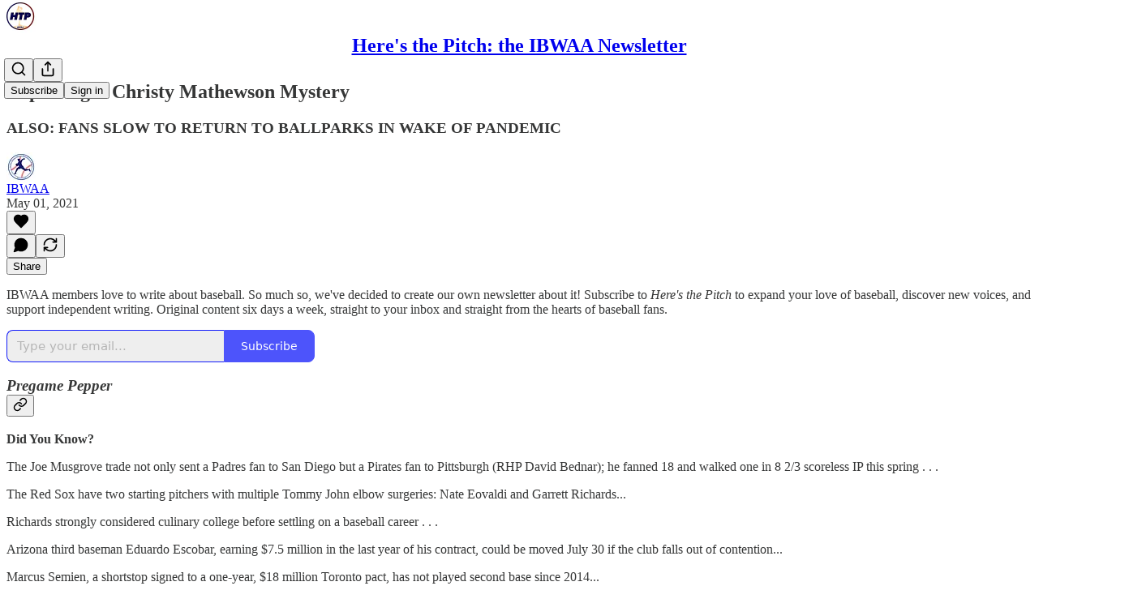

--- FILE ---
content_type: application/javascript
request_url: https://substackcdn.com/bundle/static/js/lib-router.a5c85404.js
body_size: 25355
content:
"use strict";(self.webpackChunksubstack=self.webpackChunksubstack||[]).push([["9535"],{16069:function(e,t){let r;Object.prototype.toString,(r=function(){}).prototype=Object.create(null)},73970:function(e,t,r){r.d(t,{C5:()=>tu,FE:()=>e9,N_:()=>tN,OA:()=>tU,RQ:()=>eX,V2:()=>z,Ys:()=>tA,Zp:()=>eZ,g:()=>e1,k2:()=>tz,ok:()=>tI,p:()=>N,pg:()=>tl,sv:()=>tc,ue:()=>w,zy:()=>eK});var n,a=r(17402);r(16069),r(65606);/**
 * react-router v7.6.2
 *
 * Copyright (c) Remix Software Inc.
 *
 * This source code is licensed under the MIT license found in the
 * LICENSE.md file in the root directory of this source tree.
 *
 * @license MIT
 */var o=e=>{throw TypeError(e)},i=(e,t,r)=>(t.has(e)||o("Cannot read from private field"),r?r.call(e):t.get(e)),l="popstate";function s(e,t){if(!1===e||null==e)throw Error(t)}function u(e,t){if(!e){"undefined"!=typeof console&&console.warn(t);try{throw Error(t)}catch(e){}}}function c(e,t){return{usr:e.state,key:e.key,idx:t}}function d(e,t,r=null,n){return{pathname:"string"==typeof e?e:e.pathname,search:"",hash:"",..."string"==typeof t?f(t):t,state:r,key:t&&t.key||n||Math.random().toString(36).substring(2,10)}}function h({pathname:e="/",search:t="",hash:r=""}){return t&&"?"!==t&&(e+="?"===t.charAt(0)?t:"?"+t),r&&"#"!==r&&(e+="#"===r.charAt(0)?r:"#"+r),e}function f(e){let t={};if(e){let r=e.indexOf("#");r>=0&&(t.hash=e.substring(r),e=e.substring(0,r));let n=e.indexOf("?");n>=0&&(t.search=e.substring(n),e=e.substring(0,n)),e&&(t.pathname=e)}return t}function p(e,t=!1){let r="http://localhost";"undefined"!=typeof window&&(r="null"!==window.location.origin?window.location.origin:window.location.href),s(r,"No window.location.(origin|href) available to create URL");let n="string"==typeof e?e:h(e);return n=n.replace(/ $/,"%20"),!t&&n.startsWith("//")&&(n=r+n),new URL(n,r)}var m=class{constructor(e){if(((e,t,r)=>t.has(e)?o("Cannot add the same private member more than once"):t instanceof WeakSet?t.add(e):t.set(e,r))(this,n,new Map),e)for(let[t,r]of e)this.set(t,r)}get(e){if(i(this,n).has(e))return i(this,n).get(e);if(void 0!==e.defaultValue)return e.defaultValue;throw Error("No value found for context")}set(e,t){i(this,n).set(e,t)}};n=new WeakMap;var y=new Set(["lazy","caseSensitive","path","id","index","children"]),v=new Set(["lazy","caseSensitive","path","id","index","unstable_middleware","children"]);function g(e,t,r=[],n={}){return e.map((e,a)=>{let o=[...r,String(a)],i="string"==typeof e.id?e.id:o.join("-");if(s(!0!==e.index||!e.children,"Cannot specify children on an index route"),s(!n[i],`Found a route id collision on id "${i}".  Route id's must be globally unique within Data Router usages`),!0===e.index){let r={...e,...t(e),id:i};return n[i]=r,r}{let r={...e,...t(e),id:i,children:void 0};return n[i]=r,e.children&&(r.children=g(e.children,t,o,n)),r}})}function w(e,t,r="/"){return b(e,t,r,!1)}function b(e,t,r,n){let a=L(("string"==typeof t?f(t):t).pathname||"/",r);if(null==a)return null;let o=function e(t,r=[],n=[],a=""){let o=(t,o,i)=>{var l,u;let c,d,h={relativePath:void 0===i?t.path||"":i,caseSensitive:!0===t.caseSensitive,childrenIndex:o,route:t};h.relativePath.startsWith("/")&&(s(h.relativePath.startsWith(a),`Absolute route path "${h.relativePath}" nested under path "${a}" is not valid. An absolute child route path must start with the combined path of all its parent routes.`),h.relativePath=h.relativePath.slice(a.length));let f=$([a,h.relativePath]),p=n.concat(h);t.children&&t.children.length>0&&(s(!0!==t.index,`Index routes must not have child routes. Please remove all child routes from route path "${f}".`),e(t.children,r,p,f)),(null!=t.path||t.index)&&r.push({path:f,score:(l=f,u=t.index,d=(c=l.split("/")).length,c.some(x)&&(d+=-2),u&&(d+=2),c.filter(e=>!x(e)).reduce((e,t)=>e+(R.test(t)?3:""===t?1:10),d)),routesMeta:p})};return t.forEach((e,t)=>{if(""!==e.path&&e.path?.includes("?"))for(let r of function e(t){let r=t.split("/");if(0===r.length)return[];let[n,...a]=r,o=n.endsWith("?"),i=n.replace(/\?$/,"");if(0===a.length)return o?[i,""]:[i];let l=e(a.join("/")),s=[];return s.push(...l.map(e=>""===e?i:[i,e].join("/"))),o&&s.push(...l),s.map(e=>t.startsWith("/")&&""===e?"/":e)}(e.path))o(e,t,r);else o(e,t)}),r}(e);o.sort((e,t)=>{var r,n;return e.score!==t.score?t.score-e.score:(r=e.routesMeta.map(e=>e.childrenIndex),n=t.routesMeta.map(e=>e.childrenIndex),r.length===n.length&&r.slice(0,-1).every((e,t)=>e===n[t])?r[r.length-1]-n[n.length-1]:0)});let i=null;for(let e=0;null==i&&e<o.length;++e){let t=C(a);i=function(e,t,r=!1){let{routesMeta:n}=e,a={},o="/",i=[];for(let e=0;e<n.length;++e){let l=n[e],s=e===n.length-1,u="/"===o?t:t.slice(o.length)||"/",c=S({path:l.relativePath,caseSensitive:l.caseSensitive,end:s},u),d=l.route;if(!c&&s&&r&&!n[n.length-1].route.index&&(c=S({path:l.relativePath,caseSensitive:l.caseSensitive,end:!1},u)),!c)return null;Object.assign(a,c.params),i.push({params:a,pathname:$([o,c.pathname]),pathnameBase:T($([o,c.pathnameBase])),route:d}),"/"!==c.pathnameBase&&(o=$([o,c.pathnameBase]))}return i}(o[e],t,n)}return i}function E(e,t){let{route:r,pathname:n,params:a}=e;return{id:r.id,pathname:n,params:a,data:t[r.id],handle:r.handle}}var R=/^:[\w-]+$/,x=e=>"*"===e;function S(e,t){"string"==typeof e&&(e={path:e,caseSensitive:!1,end:!0});let[r,n]=function(e,t=!1,r=!0){u("*"===e||!e.endsWith("*")||e.endsWith("/*"),`Route path "${e}" will be treated as if it were "${e.replace(/\*$/,"/*")}" because the \`*\` character must always follow a \`/\` in the pattern. To get rid of this warning, please change the route path to "${e.replace(/\*$/,"/*")}".`);let n=[],a="^"+e.replace(/\/*\*?$/,"").replace(/^\/*/,"/").replace(/[\\.*+^${}|()[\]]/g,"\\$&").replace(/\/:([\w-]+)(\?)?/g,(e,t,r)=>(n.push({paramName:t,isOptional:null!=r}),r?"/?([^\\/]+)?":"/([^\\/]+)"));return e.endsWith("*")?(n.push({paramName:"*"}),a+="*"===e||"/*"===e?"(.*)$":"(?:\\/(.+)|\\/*)$"):r?a+="\\/*$":""!==e&&"/"!==e&&(a+="(?:(?=\\/|$))"),[new RegExp(a,t?void 0:"i"),n]}(e.path,e.caseSensitive,e.end),a=t.match(r);if(!a)return null;let o=a[0],i=o.replace(/(.)\/+$/,"$1"),l=a.slice(1);return{params:n.reduce((e,{paramName:t,isOptional:r},n)=>{if("*"===t){let e=l[n]||"";i=o.slice(0,o.length-e.length).replace(/(.)\/+$/,"$1")}let a=l[n];return r&&!a?e[t]=void 0:e[t]=(a||"").replace(/%2F/g,"/"),e},{}),pathname:o,pathnameBase:i,pattern:e}}function C(e){try{return e.split("/").map(e=>decodeURIComponent(e).replace(/\//g,"%2F")).join("/")}catch(t){return u(!1,`The URL path "${e}" could not be decoded because it is a malformed URL segment. This is probably due to a bad percent encoding (${t}).`),e}}function L(e,t){if("/"===t)return e;if(!e.toLowerCase().startsWith(t.toLowerCase()))return null;let r=t.endsWith("/")?t.length-1:t.length,n=e.charAt(r);return n&&"/"!==n?null:e.slice(r)||"/"}function P(e,t,r,n){return`Cannot include a '${e}' character in a manually specified \`to.${t}\` field [${JSON.stringify(n)}].  Please separate it out to the \`to.${r}\` field. Alternatively you may provide the full path as a string in <Link to="..."> and the router will parse it for you.`}function k(e){return e.filter((e,t)=>0===t||e.route.path&&e.route.path.length>0)}function D(e){let t=k(e);return t.map((e,r)=>r===t.length-1?e.pathname:e.pathnameBase)}function M(e,t,r,n=!1){let a,o;"string"==typeof e?a=f(e):(s(!(a={...e}).pathname||!a.pathname.includes("?"),P("?","pathname","search",a)),s(!a.pathname||!a.pathname.includes("#"),P("#","pathname","hash",a)),s(!a.search||!a.search.includes("#"),P("#","search","hash",a)));let i=""===e||""===a.pathname,l=i?"/":a.pathname;if(null==l)o=r;else{let e=t.length-1;if(!n&&l.startsWith("..")){let t=l.split("/");for(;".."===t[0];)t.shift(),e-=1;a.pathname=t.join("/")}o=e>=0?t[e]:"/"}let u=function(e,t="/"){var r;let n,{pathname:a,search:o="",hash:i=""}="string"==typeof e?f(e):e;return{pathname:a?a.startsWith("/")?a:(r=a,n=t.replace(/\/+$/,"").split("/"),r.split("/").forEach(e=>{".."===e?n.length>1&&n.pop():"."!==e&&n.push(e)}),n.length>1?n.join("/"):"/"):t,search:O(o),hash:A(i)}}(a,o),c=l&&"/"!==l&&l.endsWith("/"),d=(i||"."===l)&&r.endsWith("/");return!u.pathname.endsWith("/")&&(c||d)&&(u.pathname+="/"),u}var $=e=>e.join("/").replace(/\/\/+/g,"/"),T=e=>e.replace(/\/+$/,"").replace(/^\/*/,"/"),O=e=>e&&"?"!==e?e.startsWith("?")?e:"?"+e:"",A=e=>e&&"#"!==e?e.startsWith("#")?e:"#"+e:"",j=class{constructor(e,t){this.type="DataWithResponseInit",this.data=e,this.init=t||null}};function N(e,t){return new j(e,"number"==typeof t?{status:t}:t)}var z=(e,t=302)=>{let r=t;"number"==typeof r?r={status:r}:void 0===r.status&&(r.status=302);let n=new Headers(r.headers);return n.set("Location",e),new Response(null,{...r,headers:n})},U=class{constructor(e,t,r,n=!1){this.status=e,this.statusText=t||"",this.internal=n,r instanceof Error?(this.data=r.toString(),this.error=r):this.data=r}};function _(e){return null!=e&&"number"==typeof e.status&&"string"==typeof e.statusText&&"boolean"==typeof e.internal&&"data"in e}var F=["POST","PUT","PATCH","DELETE"],I=new Set(F),H=new Set(["GET",...F]),W=new Set([301,302,303,307,308]),B=new Set([307,308]),Y=887==r.j?{state:"idle",location:void 0,formMethod:void 0,formAction:void 0,formEncType:void 0,formData:void 0,json:void 0,text:void 0}:null,q=887==r.j?{state:"idle",data:void 0,formMethod:void 0,formAction:void 0,formEncType:void 0,formData:void 0,json:void 0,text:void 0}:null,J=887==r.j?{state:"unblocked",proceed:void 0,reset:void 0,location:void 0}:null,V=/^(?:[a-z][a-z0-9+.-]*:|\/\/)/i,K=e=>({hasErrorBoundary:!!e.hasErrorBoundary}),X="remix-router-transitions",G=Symbol("ResetLoaderData");function Q(e,t,r,n,a,o){let i,l;if(a){for(let e of(i=[],t))if(i.push(e),e.route.id===a){l=e;break}}else i=t,l=t[t.length-1];let s=M(n||".",D(i),L(e.pathname,r)||e.pathname,"path"===o);if(null==n&&(s.search=e.search,s.hash=e.hash),(null==n||""===n||"."===n)&&l){let e=eA(s.search);if(l.route.index&&!e)s.search=s.search?s.search.replace(/^\?/,"?index&"):"?index";else if(!l.route.index&&e){let e=new URLSearchParams(s.search),t=e.getAll("index");e.delete("index"),t.filter(e=>e).forEach(t=>e.append("index",t));let r=e.toString();s.search=r?`?${r}`:""}}return"/"!==r&&(s.pathname="/"===s.pathname?r:$([r,s.pathname])),h(s)}function Z(e,t,r){var n;let a,o;if(!r||!(null!=r&&("formData"in r&&null!=r.formData||"body"in r&&void 0!==r.body)))return{path:t};if(r.formMethod&&(n=r.formMethod,!H.has(n.toUpperCase())))return{path:t,error:eL(405,{method:r.formMethod})};let i=()=>({path:t,error:eL(400,{type:"invalid-body"})}),l=(r.formMethod||"get").toUpperCase(),u=ek(t);if(void 0!==r.body){if("text/plain"===r.formEncType){if(!eO(l))return i();let e="string"==typeof r.body?r.body:r.body instanceof FormData||r.body instanceof URLSearchParams?Array.from(r.body.entries()).reduce((e,[t,r])=>`${e}${t}=${r}
`,""):String(r.body);return{path:t,submission:{formMethod:l,formAction:u,formEncType:r.formEncType,formData:void 0,json:void 0,text:e}}}else if("application/json"===r.formEncType){if(!eO(l))return i();try{let e="string"==typeof r.body?JSON.parse(r.body):r.body;return{path:t,submission:{formMethod:l,formAction:u,formEncType:r.formEncType,formData:void 0,json:e,text:void 0}}}catch(e){return i()}}}if(s("function"==typeof FormData,"FormData is not available in this environment"),r.formData)a=ew(r.formData),o=r.formData;else if(r.body instanceof FormData)a=ew(r.body),o=r.body;else if(r.body instanceof URLSearchParams)o=eb(a=r.body);else if(null==r.body)a=new URLSearchParams,o=new FormData;else try{a=new URLSearchParams(r.body),o=eb(a)}catch(e){return i()}let c={formMethod:l,formAction:u,formEncType:r&&r.formEncType||"application/x-www-form-urlencoded",formData:o,json:void 0,text:void 0};if(eO(c.formMethod))return{path:t,submission:c};let d=f(t);return e&&d.search&&eA(d.search)&&a.append("index",""),d.search=`?${a}`,{path:h(d),submission:c}}function ee(e,t,r,n,a,o,i,l,s,u,c,d,h,f,p,m,y,v,g,b){let E,R=b?eD(b[1])?b[1].error:b[1].data:void 0,x=a.createURL(o.location),S=a.createURL(s);if(c&&o.errors){let e=Object.keys(o.errors)[0];E=i.findIndex(t=>t.route.id===e)}else if(b&&eD(b[1])){let e=b[0];E=i.findIndex(t=>t.route.id===e)-1}let C=b?b[1].statusCode:void 0,L=C&&C>=400,P={currentUrl:x,currentParams:o.matches[0]?.params||{},nextUrl:S,nextParams:i[0].params,...l,actionResult:R,actionStatus:C},k=i.map((a,i)=>{var l,s,h,f,p;let m,y,v,{route:g}=a,w=null;if(null!=E&&i>E?w=!1:g.lazy?w=!0:null==g.loader?w=!1:c?w=et(g,o.loaderData,o.errors):(l=o.loaderData,s=o.matches[i],h=a,m=!s||h.route.id!==s.route.id,y=!l.hasOwnProperty(h.route.id),(m||y)&&(w=!0)),null!==w)return eh(r,n,e,a,u,t,w);let b=!L&&(d||x.pathname+x.search===S.pathname+S.search||x.search!==S.search||(f=o.matches[i],p=a,v=f.route.path,f.pathname!==p.pathname||null!=v&&v.endsWith("*")&&f.params["*"]!==p.params["*"])),R={...P,defaultShouldRevalidate:b},C=er(a,R);return eh(r,n,e,a,u,t,C,R)}),D=[];return p.forEach((e,l)=>{if(c||!i.some(t=>t.route.id===e.routeId)||f.has(l))return;let s=o.fetchers.get(l),p=s&&"idle"!==s.state&&void 0===s.data,b=w(y,e.path,v);if(!b){if(g&&p)return;D.push({key:l,routeId:e.routeId,path:e.path,matches:null,match:null,request:null,controller:null});return}if(m.has(l))return;let E=ej(b,e.path),R=new AbortController,x=eg(a,e.path,R.signal),S=null;if(h.has(l))h.delete(l),S=ef(r,n,x,b,E,u,t);else if(p)d&&(S=ef(r,n,x,b,E,u,t));else{let e={...P,defaultShouldRevalidate:!L&&d};er(E,e)&&(S=ef(r,n,x,b,E,u,t,e))}S&&D.push({key:l,routeId:e.routeId,path:e.path,matches:S,match:E,request:x,controller:R})}),{dsMatches:k,revalidatingFetchers:D}}function et(e,t,r){if(e.lazy)return!0;if(!e.loader)return!1;let n=null!=t&&e.id in t,a=null!=r&&void 0!==r[e.id];return(!!n||!a)&&("function"==typeof e.loader&&!0===e.loader.hydrate||!n&&!a)}function er(e,t){if(e.route.shouldRevalidate){let r=e.route.shouldRevalidate(t);if("boolean"==typeof r)return r}return t.defaultShouldRevalidate}function en(e,t,r,n,a){let o;if(e){let t=n[e];s(t,`No route found to patch children into: routeId = ${e}`),t.children||(t.children=[]),o=t.children}else o=r;let i=g(t.filter(e=>!o.some(t=>(function e(t,r){return"id"in t&&"id"in r&&t.id===r.id||t.index===r.index&&t.path===r.path&&t.caseSensitive===r.caseSensitive&&((!t.children||0===t.children.length)&&(!r.children||0===r.children.length)||t.children.every((t,n)=>r.children?.some(r=>e(t,r))))})(e,t))),a,[e||"_","patch",String(o?.length||"0")],n);o.push(...i)}var ea=new WeakMap,eo=({key:e,route:t,manifest:r,mapRouteProperties:n})=>{let a=r[t.id];if(s(a,"No route found in manifest"),!a.lazy||"object"!=typeof a.lazy)return;let o=a.lazy[e];if(!o)return;let i=ea.get(a);i||(i={},ea.set(a,i));let l=i[e];if(l)return l;let c=(async()=>{let t=y.has(e),r=void 0!==a[e]&&"hasErrorBoundary"!==e;if(t)u(!t,"Route property "+e+" is not a supported lazy route property. This property will be ignored."),i[e]=Promise.resolve();else if(r)u(!1,`Route "${a.id}" has a static property "${e}" defined. The lazy property will be ignored.`);else{let t=await o();null!=t&&(Object.assign(a,{[e]:t}),Object.assign(a,n(a)))}"object"==typeof a.lazy&&(a.lazy[e]=void 0,Object.values(a.lazy).every(e=>void 0===e)&&(a.lazy=void 0))})();return i[e]=c,c},ei=new WeakMap;async function el(e){let t=e.matches.filter(e=>e.shouldLoad),r={};return(await Promise.all(t.map(e=>e.resolve()))).forEach((e,n)=>{r[t[n].route.id]=e}),r}async function es(e){return e.matches.some(e=>e.route.unstable_middleware)?eu(e,!1,()=>el(e),(e,t)=>({[t]:{type:"error",result:e}})):el(e)}async function eu(e,t,r,n){let{matches:a,request:o,params:i,context:l}=e,s={handlerResult:void 0};try{let e=a.flatMap(e=>e.route.unstable_middleware?e.route.unstable_middleware.map(t=>[e.route.id,t]):[]),n=await ec({request:o,params:i,context:l},e,t,s,r);return t?n:s.handlerResult}catch(r){if(!s.middlewareError)throw r;let e=await n(s.middlewareError.error,s.middlewareError.routeId);if(t||!s.handlerResult)return e;return Object.assign(s.handlerResult,e)}}async function ec(e,t,r,n,a,o=0){let i,{request:l}=e;if(l.signal.aborted){if(l.signal.reason)throw l.signal.reason;throw Error(`Request aborted without an \`AbortSignal.reason\`: ${l.method} ${l.url}`)}let s=t[o];if(!s)return n.handlerResult=await a(),n.handlerResult;let[u,c]=s,d=!1,h=async()=>{if(d)throw Error("You may only call `next()` once per middleware");d=!0;let l=await ec(e,t,r,n,a,o+1);if(r)return i=l};try{let t=await c({request:e.request,params:e.params,context:e.context},h);if(!d)return h();if(void 0===t)return i;return t}catch(e){throw n.middlewareError?n.middlewareError.error!==e&&(n.middlewareError={routeId:u,error:e}):n.middlewareError={routeId:u,error:e},e}}function ed(e,t,r,n,a){let o=eo({key:"unstable_middleware",route:n.route,manifest:t,mapRouteProperties:e}),i=function(e,t,r,n,a){let o,i=r[e.id];if(s(i,"No route found in manifest"),!e.lazy)return{lazyRoutePromise:void 0,lazyHandlerPromise:void 0};if("function"==typeof e.lazy){let t=ei.get(i);if(t)return{lazyRoutePromise:t,lazyHandlerPromise:t};let r=(async()=>{s("function"==typeof e.lazy,"No lazy route function found");let t=await e.lazy(),r={};for(let e in t){let n=t[e];if(void 0===n)continue;let a=v.has(e),o=void 0!==i[e]&&"hasErrorBoundary"!==e;a?u(!a,"Route property "+e+" is not a supported property to be returned from a lazy route function. This property will be ignored."):o?u(!o,`Route "${i.id}" has a static property "${e}" defined but its lazy function is also returning a value for this property. The lazy route property "${e}" will be ignored.`):r[e]=n}Object.assign(i,r),Object.assign(i,{...n(i),lazy:void 0})})();return ei.set(i,r),r.catch(()=>{}),{lazyRoutePromise:r,lazyHandlerPromise:r}}let l=Object.keys(e.lazy),c=[];for(let i of l){if(a&&a.includes(i))continue;let l=eo({key:i,route:e,manifest:r,mapRouteProperties:n});l&&(c.push(l),i===t&&(o=l))}let d=c.length>0?Promise.all(c).then(()=>{}):void 0;return d?.catch(()=>{}),o?.catch(()=>{}),{lazyRoutePromise:d,lazyHandlerPromise:o}}(n.route,eO(r.method)?"action":"loader",t,e,a);return{middleware:o,route:i.lazyRoutePromise,handler:i.lazyHandlerPromise}}function eh(e,t,r,n,a,o,i,l=null){let s=!1,u=ed(e,t,r,n,a);return{...n,_lazyPromises:u,shouldLoad:i,unstable_shouldRevalidateArgs:l,unstable_shouldCallHandler:e=>(s=!0,l)?"boolean"==typeof e?er(n,{...l,defaultShouldRevalidate:e}):er(n,l):i,resolve:e=>s||i||e&&"GET"===r.method&&(n.route.lazy||n.route.loader)?em({request:r,match:n,lazyHandlerPromise:u?.handler,lazyRoutePromise:u?.route,handlerOverride:e,scopedContext:o}):Promise.resolve({type:"data",result:void 0})}}function ef(e,t,r,n,a,o,i,l=null){return n.map(n=>n.route.id!==a.route.id?{...n,shouldLoad:!1,unstable_shouldRevalidateArgs:l,unstable_shouldCallHandler:()=>!1,_lazyPromises:ed(e,t,r,n,o),resolve:()=>Promise.resolve({type:"data",result:void 0})}:eh(e,t,r,n,o,i,!0,l))}async function ep(e,t,r,n,a,o){r.some(e=>e._lazyPromises?.middleware)&&await Promise.all(r.map(e=>e._lazyPromises?.middleware));let i={request:t,params:r[0].params,context:a,matches:r},l=o?()=>{throw Error("You cannot call `unstable_runClientMiddleware()` from a static handler `dataStrategy`. Middleware is run outside of `dataStrategy` during SSR in order to bubble up the Response.  You can enable middleware via the `respond` API in `query`/`queryRoute`")}:e=>eu(i,!1,()=>e({...i,fetcherKey:n,unstable_runClientMiddleware:()=>{throw Error("Cannot call `unstable_runClientMiddleware()` from within an `unstable_runClientMiddleware` handler")}}),(e,t)=>({[t]:{type:"error",result:e}})),s=await e({...i,fetcherKey:n,unstable_runClientMiddleware:l});try{await Promise.all(r.flatMap(e=>[e._lazyPromises?.handler,e._lazyPromises?.route]))}catch(e){}return s}async function em({request:e,match:t,lazyHandlerPromise:r,lazyRoutePromise:n,handlerOverride:a,scopedContext:o}){let i,l,s=eO(e.method),u=s?"action":"loader",c=r=>{let n,i=new Promise((e,t)=>n=t);l=()=>n(),e.signal.addEventListener("abort",l);let s=n=>"function"!=typeof r?Promise.reject(Error(`You cannot call the handler for a route which defines a boolean "${u}" [routeId: ${t.route.id}]`)):r({request:e,params:t.params,context:o},...void 0!==n?[n]:[]);return Promise.race([(async()=>{try{let e=await (a?a(e=>s(e)):s());return{type:"data",result:e}}catch(e){return{type:"error",result:e}}})(),i])};try{let a=s?t.route.action:t.route.loader;if(r||n)if(a){let e,[t]=await Promise.all([c(a).catch(t=>{e=t}),r,n]);if(void 0!==e)throw e;i=t}else{await r;let a=s?t.route.action:t.route.loader;if(a)[i]=await Promise.all([c(a),n]);else{if("action"!==u)return{type:"data",result:void 0};let r=new URL(e.url),n=r.pathname+r.search;throw eL(405,{method:e.method,pathname:n,routeId:t.route.id})}}else if(a)i=await c(a);else{let t=new URL(e.url),r=t.pathname+t.search;throw eL(404,{pathname:r})}}catch(e){return{type:"error",result:e}}finally{l&&e.signal.removeEventListener("abort",l)}return i}async function ey(e){let{result:t,type:r}=e;if(eT(t)){let e;try{let r=t.headers.get("Content-Type");e=r&&/\bapplication\/json\b/.test(r)?null==t.body?null:await t.json():await t.text()}catch(e){return{type:"error",error:e}}return"error"===r?{type:"error",error:new U(t.status,t.statusText,e),statusCode:t.status,headers:t.headers}:{type:"data",data:e,statusCode:t.status,headers:t.headers}}if("error"===r)return e$(t)?t.data instanceof Error?{type:"error",error:t.data,statusCode:t.init?.status,headers:t.init?.headers?new Headers(t.init.headers):void 0}:{type:"error",error:new U(t.init?.status||500,void 0,t.data),statusCode:_(t)?t.status:void 0,headers:t.init?.headers?new Headers(t.init.headers):void 0}:{type:"error",error:t,statusCode:_(t)?t.status:void 0};return e$(t)?{type:"data",data:t.data,statusCode:t.init?.status,headers:t.init?.headers?new Headers(t.init.headers):void 0}:{type:"data",data:t}}function ev(e,t,r){if(V.test(e)){let n=new URL(e.startsWith("//")?t.protocol+e:e),a=null!=L(n.pathname,r);if(n.origin===t.origin&&a)return n.pathname+n.search+n.hash}return e}function eg(e,t,r,n){let a=e.createURL(ek(t)).toString(),o={signal:r};if(n&&eO(n.formMethod)){let{formMethod:e,formEncType:t}=n;o.method=e.toUpperCase(),"application/json"===t?(o.headers=new Headers({"Content-Type":t}),o.body=JSON.stringify(n.json)):"text/plain"===t?o.body=n.text:"application/x-www-form-urlencoded"===t&&n.formData?o.body=ew(n.formData):o.body=n.formData}return new Request(a,o)}function ew(e){let t=new URLSearchParams;for(let[r,n]of e.entries())t.append(r,"string"==typeof n?n:n.name);return t}function eb(e){let t=new FormData;for(let[r,n]of e.entries())t.append(r,n);return t}function eE(e,t,r,n,a,o){let{loaderData:i,errors:l}=function(e,t,r,n=!1,a=!1){let o,i={},l=null,u=!1,c={},d=r&&eD(r[1])?r[1].error:void 0;return e.forEach(r=>{if(!(r.route.id in t))return;let h=r.route.id,f=t[h];if(s(!eM(f),"Cannot handle redirect results in processLoaderData"),eD(f)){let t=f.error;if(void 0!==d&&(t=d,d=void 0),l=l||{},a)l[h]=t;else{let r=eS(e,h);null==l[r.route.id]&&(l[r.route.id]=t)}n||(i[h]=G),u||(u=!0,o=_(f.error)?f.error.status:500),f.headers&&(c[h]=f.headers)}else i[h]=f.data,f.statusCode&&200!==f.statusCode&&!u&&(o=f.statusCode),f.headers&&(c[h]=f.headers)}),void 0!==d&&r&&(l={[r[0]]:d},r[2]&&(i[r[2]]=void 0)),{loaderData:i,errors:l,statusCode:o||200,loaderHeaders:c}}(t,r,n);return a.filter(e=>!e.matches||e.matches.some(e=>e.shouldLoad)).forEach(t=>{let{key:r,match:n,controller:a}=t,i=o[r];if(s(i,"Did not find corresponding fetcher result"),!a||!a.signal.aborted)if(eD(i)){let t=eS(e.matches,n?.route.id);l&&l[t.route.id]||(l={...l,[t.route.id]:i.error}),e.fetchers.delete(r)}else if(eM(i))s(!1,"Unhandled fetcher revalidation redirect");else{let t=e_(i.data);e.fetchers.set(r,t)}}),{loaderData:i,errors:l}}function eR(e,t,r,n){let a=Object.entries(t).filter(([,e])=>e!==G).reduce((e,[t,r])=>(e[t]=r,e),{});for(let o of r){let r=o.route.id;if(!t.hasOwnProperty(r)&&e.hasOwnProperty(r)&&o.route.loader&&(a[r]=e[r]),n&&n.hasOwnProperty(r))break}return a}function ex(e){return e?eD(e[1])?{actionData:{}}:{actionData:{[e[0]]:e[1].data}}:{}}function eS(e,t){return(t?e.slice(0,e.findIndex(e=>e.route.id===t)+1):[...e]).reverse().find(e=>!0===e.route.hasErrorBoundary)||e[0]}function eC(e){let t=1===e.length?e[0]:e.find(e=>e.index||!e.path||"/"===e.path)||{id:"__shim-error-route__"};return{matches:[{params:{},pathname:"",pathnameBase:"",route:t}],route:t}}function eL(e,{pathname:t,routeId:r,method:n,type:a,message:o}={}){let i="Unknown Server Error",l="Unknown @remix-run/router error";return 400===e?(i="Bad Request",n&&t&&r?l=`You made a ${n} request to "${t}" but did not provide a \`loader\` for route "${r}", so there is no way to handle the request.`:"invalid-body"===a&&(l="Unable to encode submission body")):403===e?(i="Forbidden",l=`Route "${r}" does not match URL "${t}"`):404===e?(i="Not Found",l=`No route matches URL "${t}"`):405===e&&(i="Method Not Allowed",n&&t&&r?l=`You made a ${n.toUpperCase()} request to "${t}" but did not provide an \`action\` for route "${r}", so there is no way to handle the request.`:n&&(l=`Invalid request method "${n.toUpperCase()}"`)),new U(e||500,i,Error(l),!0)}function eP(e){let t=Object.entries(e);for(let e=t.length-1;e>=0;e--){let[r,n]=t[e];if(eM(n))return{key:r,result:n}}}function ek(e){return h({..."string"==typeof e?f(e):e,hash:""})}function eD(e){return"error"===e.type}function eM(e){return"redirect"===(e&&e.type)}function e$(e){return"object"==typeof e&&null!=e&&"type"in e&&"data"in e&&"init"in e&&"DataWithResponseInit"===e.type}function eT(e){return null!=e&&"number"==typeof e.status&&"string"==typeof e.statusText&&"object"==typeof e.headers&&void 0!==e.body}function eO(e){return I.has(e.toUpperCase())}function eA(e){return new URLSearchParams(e).getAll("index").some(e=>""===e)}function ej(e,t){let r="string"==typeof t?f(t).search:t.search;if(e[e.length-1].route.index&&eA(r||""))return e[e.length-1];let n=k(e);return n[n.length-1]}function eN(e){let{formMethod:t,formAction:r,formEncType:n,text:a,formData:o,json:i}=e;if(t&&r&&n){if(null!=a)return{formMethod:t,formAction:r,formEncType:n,formData:void 0,json:void 0,text:a};else if(null!=o)return{formMethod:t,formAction:r,formEncType:n,formData:o,json:void 0,text:void 0};else if(void 0!==i)return{formMethod:t,formAction:r,formEncType:n,formData:void 0,json:i,text:void 0}}}function ez(e,t){return t?{state:"loading",location:e,formMethod:t.formMethod,formAction:t.formAction,formEncType:t.formEncType,formData:t.formData,json:t.json,text:t.text}:{state:"loading",location:e,formMethod:void 0,formAction:void 0,formEncType:void 0,formData:void 0,json:void 0,text:void 0}}function eU(e,t){return e?{state:"loading",formMethod:e.formMethod,formAction:e.formAction,formEncType:e.formEncType,formData:e.formData,json:e.json,text:e.text,data:t}:{state:"loading",formMethod:void 0,formAction:void 0,formEncType:void 0,formData:void 0,json:void 0,text:void 0,data:t}}function e_(e){return{state:"idle",formMethod:void 0,formAction:void 0,formEncType:void 0,formData:void 0,json:void 0,text:void 0,data:e}}var eF=a.createContext(null);eF.displayName="DataRouter";var eI=a.createContext(null);eI.displayName="DataRouterState";var eH=a.createContext({isTransitioning:!1});eH.displayName="ViewTransition";var eW=a.createContext(new Map);eW.displayName="Fetchers",a.createContext(null).displayName="Await";var eB=a.createContext(null);eB.displayName="Navigation";var eY=a.createContext(null);eY.displayName="Location";var eq=a.createContext({outlet:null,matches:[],isDataRoute:!1});eq.displayName="Route";var eJ=a.createContext(null);function eV(){return null!=a.useContext(eY)}function eK(){return s(eV(),"useLocation() may be used only in the context of a <Router> component."),a.useContext(eY).location}function eX(e){s(eV(),"useMatch() may be used only in the context of a <Router> component.");let{pathname:t}=eK();return a.useMemo(()=>S(e,C(t)),[t,e])}eJ.displayName="RouteError";var eG="You should call navigate() in a React.useEffect(), not when your component is first rendered.";function eQ(e){a.useContext(eB).static||a.useLayoutEffect(e)}function eZ(){let{isDataRoute:e}=a.useContext(eq);return e?function(){let e,{router:t}=(s(e=a.useContext(eF),e8("useNavigate")),e),r=e6("useNavigate"),n=a.useRef(!1);return eQ(()=>{n.current=!0}),a.useCallback(async(e,a={})=>{u(n.current,eG),n.current&&("number"==typeof e?t.navigate(e):await t.navigate(e,{fromRouteId:r,...a}))},[t,r])}():function(){s(eV(),"useNavigate() may be used only in the context of a <Router> component.");let e=a.useContext(eF),{basename:t,navigator:r}=a.useContext(eB),{matches:n}=a.useContext(eq),{pathname:o}=eK(),i=JSON.stringify(D(n)),l=a.useRef(!1);return eQ(()=>{l.current=!0}),a.useCallback((n,a={})=>{if(u(l.current,eG),!l.current)return;if("number"==typeof n)return void r.go(n);let s=M(n,JSON.parse(i),o,"path"===a.relative);null==e&&"/"!==t&&(s.pathname="/"===s.pathname?t:$([t,s.pathname])),(a.replace?r.replace:r.push)(s,a.state,a)},[t,r,i,o,e])}()}var e0=a.createContext(null);function e1(){let{matches:e}=a.useContext(eq),t=e[e.length-1];return t?t.params:{}}function e4(e,{relative:t}={}){let{matches:r}=a.useContext(eq),{pathname:n}=eK(),o=JSON.stringify(D(r));return a.useMemo(()=>M(e,JSON.parse(o),n,"path"===t),[e,o,n,t])}var e2=a.createElement(function(){let e,t,r,n=(e=a.useContext(eJ),t=e7("useRouteError"),r=e6("useRouteError"),void 0!==e?e:t.errors?.[r]),o=_(n)?`${n.status} ${n.statusText}`:n instanceof Error?n.message:JSON.stringify(n),i=n instanceof Error?n.stack:null,l="rgba(200,200,200, 0.5)",s={padding:"2px 4px",backgroundColor:l},u=null;return console.error("Error handled by React Router default ErrorBoundary:",n),u=a.createElement(a.Fragment,null,a.createElement("p",null,"\uD83D\uDCBF Hey developer \uD83D\uDC4B"),a.createElement("p",null,"You can provide a way better UX than this when your app throws errors by providing your own ",a.createElement("code",{style:s},"ErrorBoundary")," or"," ",a.createElement("code",{style:s},"errorElement")," prop on your route.")),a.createElement(a.Fragment,null,a.createElement("h2",null,"Unexpected Application Error!"),a.createElement("h3",{style:{fontStyle:"italic"}},o),i?a.createElement("pre",{style:{padding:"0.5rem",backgroundColor:l}},i):null,u)},null),e3=class extends a.Component{constructor(e){super(e),this.state={location:e.location,revalidation:e.revalidation,error:e.error}}static getDerivedStateFromError(e){return{error:e}}static getDerivedStateFromProps(e,t){return t.location!==e.location||"idle"!==t.revalidation&&"idle"===e.revalidation?{error:e.error,location:e.location,revalidation:e.revalidation}:{error:void 0!==e.error?e.error:t.error,location:t.location,revalidation:e.revalidation||t.revalidation}}componentDidCatch(e,t){console.error("React Router caught the following error during render",e,t)}render(){return void 0!==this.state.error?a.createElement(eq.Provider,{value:this.props.routeContext},a.createElement(eJ.Provider,{value:this.state.error,children:this.props.component})):this.props.children}};function e5({routeContext:e,match:t,children:r}){let n=a.useContext(eF);return n&&n.static&&n.staticContext&&(t.route.errorElement||t.route.ErrorBoundary)&&(n.staticContext._deepestRenderedBoundaryId=t.route.id),a.createElement(eq.Provider,{value:e},r)}function e8(e){return`${e} must be used within a data router.  See https://reactrouter.com/en/main/routers/picking-a-router.`}function e7(e){let t=a.useContext(eI);return s(t,e8(e)),t}function e6(e){let t,r=(s(t=a.useContext(eq),e8(e)),t),n=r.matches[r.matches.length-1];return s(n.route.id,`${e} can only be used on routes that contain a unique "id"`),n.route.id}function e9(){let{matches:e,loaderData:t}=e7("useMatches");return a.useMemo(()=>e.map(e=>E(e,t)),[e,t])}var te={};function tt(e,t,r){t||te[e]||(te[e]=!0,u(!1,r))}var tr=887==r.j?{}:null;function tn(e,t){e||tr[t]||(tr[t]=!0,console.warn(t))}function ta(e){let t={hasErrorBoundary:e.hasErrorBoundary||null!=e.ErrorBoundary||null!=e.errorElement};return e.Component&&(e.element&&u(!1,"You should not include both `Component` and `element` on your route - `Component` will be used."),Object.assign(t,{element:a.createElement(e.Component),Component:void 0})),e.HydrateFallback&&(e.hydrateFallbackElement&&u(!1,"You should not include both `HydrateFallback` and `hydrateFallbackElement` on your route - `HydrateFallback` will be used."),Object.assign(t,{hydrateFallbackElement:a.createElement(e.HydrateFallback),HydrateFallback:void 0})),e.ErrorBoundary&&(e.errorElement&&u(!1,"You should not include both `ErrorBoundary` and `errorElement` on your route - `ErrorBoundary` will be used."),Object.assign(t,{errorElement:a.createElement(e.ErrorBoundary),ErrorBoundary:void 0})),t}var to=887==r.j?["HydrateFallback","hydrateFallbackElement"]:null,ti=class{constructor(){this.status="pending",this.promise=new Promise((e,t)=>{this.resolve=t=>{"pending"===this.status&&(this.status="resolved",e(t))},this.reject=e=>{"pending"===this.status&&(this.status="rejected",t(e))}})}};function tl({router:e,flushSync:t}){let[r,n]=a.useState(e.state),[o,i]=a.useState(),[l,s]=a.useState({isTransitioning:!1}),[u,c]=a.useState(),[d,h]=a.useState(),[f,p]=a.useState(),m=a.useRef(new Map),y=a.useCallback((r,{deletedFetchers:o,flushSync:l,viewTransitionOpts:f})=>{r.fetchers.forEach((e,t)=>{void 0!==e.data&&m.current.set(t,e.data)}),o.forEach(e=>m.current.delete(e)),tn(!1===l||null!=t,'You provided the `flushSync` option to a router update, but you are not using the `<RouterProvider>` from `react-router/dom` so `ReactDOM.flushSync()` is unavailable.  Please update your app to `import { RouterProvider } from "react-router/dom"` and ensure you have `react-dom` installed as a dependency to use the `flushSync` option.');let y=null!=e.window&&null!=e.window.document&&"function"==typeof e.window.document.startViewTransition;if(tn(null==f||y,"You provided the `viewTransition` option to a router update, but you do not appear to be running in a DOM environment as `window.startViewTransition` is not available."),!f||!y)return void(t&&l?t(()=>n(r)):a.startTransition(()=>n(r)));if(t&&l){t(()=>{d&&(u&&u.resolve(),d.skipTransition()),s({isTransitioning:!0,flushSync:!0,currentLocation:f.currentLocation,nextLocation:f.nextLocation})});let a=e.window.document.startViewTransition(()=>{t(()=>n(r))});a.finished.finally(()=>{t(()=>{c(void 0),h(void 0),i(void 0),s({isTransitioning:!1})})}),t(()=>h(a));return}d?(u&&u.resolve(),d.skipTransition(),p({state:r,currentLocation:f.currentLocation,nextLocation:f.nextLocation})):(i(r),s({isTransitioning:!0,flushSync:!1,currentLocation:f.currentLocation,nextLocation:f.nextLocation}))},[e.window,t,d,u]);a.useLayoutEffect(()=>e.subscribe(y),[e,y]),a.useEffect(()=>{l.isTransitioning&&!l.flushSync&&c(new ti)},[l]),a.useEffect(()=>{if(u&&o&&e.window){let t=u.promise,r=e.window.document.startViewTransition(async()=>{a.startTransition(()=>n(o)),await t});r.finished.finally(()=>{c(void 0),h(void 0),i(void 0),s({isTransitioning:!1})}),h(r)}},[o,u,e.window]),a.useEffect(()=>{u&&o&&r.location.key===o.location.key&&u.resolve()},[u,d,r.location,o]),a.useEffect(()=>{!l.isTransitioning&&f&&(i(f.state),s({isTransitioning:!0,flushSync:!1,currentLocation:f.currentLocation,nextLocation:f.nextLocation}),p(void 0))},[l.isTransitioning,f]);let v=a.useMemo(()=>({createHref:e.createHref,encodeLocation:e.encodeLocation,go:t=>e.navigate(t),push:(t,r,n)=>e.navigate(t,{state:r,preventScrollReset:n?.preventScrollReset}),replace:(t,r,n)=>e.navigate(t,{replace:!0,state:r,preventScrollReset:n?.preventScrollReset})}),[e]),g=e.basename||"/",w=a.useMemo(()=>({router:e,navigator:v,static:!1,basename:g}),[e,v,g]);return a.createElement(a.Fragment,null,a.createElement(eF.Provider,{value:w},a.createElement(eI.Provider,{value:r},a.createElement(eW.Provider,{value:m.current},a.createElement(eH.Provider,{value:l},a.createElement(td,{basename:g,location:r.location,navigationType:r.historyAction,navigator:v},a.createElement(ts,{routes:e.routes,future:e.future,state:r})))))),null)}var ts=a.memo(function({routes:e,future:t,state:r}){return function(e,t,r,n){let o;s(eV(),"useRoutes() may be used only in the context of a <Router> component.");let{navigator:i}=a.useContext(eB),{matches:l}=a.useContext(eq),c=l[l.length-1],d=c?c.params:{},h=c?c.pathname:"/",p=c?c.pathnameBase:"/",m=c&&c.route;{let e=m&&m.path||"";tt(h,!m||e.endsWith("*")||e.endsWith("*?"),`You rendered descendant <Routes> (or called \`useRoutes()\`) at "${h}" (under <Route path="${e}">) but the parent route path has no trailing "*". This means if you navigate deeper, the parent won't match anymore and therefore the child routes will never render.

Please change the parent <Route path="${e}"> to <Route path="${"/"===e?"*":`${e}/*`}">.`)}let y=eK();if(t){let e="string"==typeof t?f(t):t;s("/"===p||e.pathname?.startsWith(p),`When overriding the location using \`<Routes location>\` or \`useRoutes(routes, location)\`, the location pathname must begin with the portion of the URL pathname that was matched by all parent routes. The current pathname base is "${p}" but pathname "${e.pathname}" was given in the \`location\` prop.`),o=e}else o=y;let v=o.pathname||"/",g=v;if("/"!==p){let e=p.replace(/^\//,"").split("/");g="/"+v.replace(/^\//,"").split("/").slice(e.length).join("/")}let b=w(e,{pathname:g});u(m||null!=b,`No routes matched location "${o.pathname}${o.search}${o.hash}" `),u(null==b||void 0!==b[b.length-1].route.element||void 0!==b[b.length-1].route.Component||void 0!==b[b.length-1].route.lazy,`Matched leaf route at location "${o.pathname}${o.search}${o.hash}" does not have an element or Component. This means it will render an <Outlet /> with a null value by default resulting in an "empty" page.`);let E=function(e,t=[],r=null,n=null){if(null==e){if(!r)return null;if(r.errors)e=r.matches;else{if(0!==t.length||r.initialized||!(r.matches.length>0))return null;e=r.matches}}let o=e,i=r?.errors;if(null!=i){let e=o.findIndex(e=>e.route.id&&i?.[e.route.id]!==void 0);s(e>=0,`Could not find a matching route for errors on route IDs: ${Object.keys(i).join(",")}`),o=o.slice(0,Math.min(o.length,e+1))}let l=!1,u=-1;if(r)for(let e=0;e<o.length;e++){let t=o[e];if((t.route.HydrateFallback||t.route.hydrateFallbackElement)&&(u=e),t.route.id){let{loaderData:e,errors:n}=r,a=t.route.loader&&!e.hasOwnProperty(t.route.id)&&(!n||void 0===n[t.route.id]);if(t.route.lazy||a){l=!0,o=u>=0?o.slice(0,u+1):[o[0]];break}}}return o.reduceRight((e,n,s)=>{let c,d=!1,h=null,f=null;r&&(c=i&&n.route.id?i[n.route.id]:void 0,h=n.route.errorElement||e2,l&&(u<0&&0===s?(tt("route-fallback",!1,"No `HydrateFallback` element provided to render during initial hydration"),d=!0,f=null):u===s&&(d=!0,f=n.route.hydrateFallbackElement||null)));let p=t.concat(o.slice(0,s+1)),m=()=>{let t;return t=c?h:d?f:n.route.Component?a.createElement(n.route.Component,null):n.route.element?n.route.element:e,a.createElement(e5,{match:n,routeContext:{outlet:e,matches:p,isDataRoute:null!=r},children:t})};return r&&(n.route.ErrorBoundary||n.route.errorElement||0===s)?a.createElement(e3,{location:r.location,revalidation:r.revalidation,component:h,error:c,children:m(),routeContext:{outlet:null,matches:p,isDataRoute:!0}}):m()},null)}(b&&b.map(e=>Object.assign({},e,{params:Object.assign({},d,e.params),pathname:$([p,i.encodeLocation?i.encodeLocation(e.pathname).pathname:e.pathname]),pathnameBase:"/"===e.pathnameBase?p:$([p,i.encodeLocation?i.encodeLocation(e.pathnameBase).pathname:e.pathnameBase])})),l,r,n);return t&&E?a.createElement(eY.Provider,{value:{location:{pathname:"/",search:"",hash:"",state:null,key:"default",...o},navigationType:"POP"}},E):E}(e,void 0,r,t)});function tu({to:e,replace:t,state:r,relative:n}){s(eV(),"<Navigate> may be used only in the context of a <Router> component.");let{static:o}=a.useContext(eB);u(!o,"<Navigate> must not be used on the initial render in a <StaticRouter>. This is a no-op, but you should modify your code so the <Navigate> is only ever rendered in response to some user interaction or state change.");let{matches:i}=a.useContext(eq),{pathname:l}=eK(),c=eZ(),d=JSON.stringify(M(e,D(i),l,"path"===n));return a.useEffect(()=>{c(JSON.parse(d),{replace:t,state:r,relative:n})},[c,d,n,t,r]),null}function tc(e){var t;let r;return t=e.context,(r=a.useContext(eq).outlet)?a.createElement(e0.Provider,{value:t},r):r}function td({basename:e="/",children:t=null,location:r,navigationType:n="POP",navigator:o,static:i=!1}){s(!eV(),"You cannot render a <Router> inside another <Router>. You should never have more than one in your app.");let l=e.replace(/^\/*/,"/"),c=a.useMemo(()=>({basename:l,navigator:o,static:i,future:{}}),[l,o,i]);"string"==typeof r&&(r=f(r));let{pathname:d="/",search:h="",hash:p="",state:m=null,key:y="default"}=r,v=a.useMemo(()=>{let e=L(d,l);return null==e?null:{location:{pathname:e,search:h,hash:p,state:m,key:y},navigationType:n}},[l,d,h,p,m,y,n]);return(u(null!=v,`<Router basename="${l}"> is not able to match the URL "${d}${h}${p}" because it does not start with the basename, so the <Router> won't render anything.`),null==v)?null:a.createElement(eB.Provider,{value:c},a.createElement(eY.Provider,{children:t,value:v}))}a.Component;var th="get",tf="application/x-www-form-urlencoded";function tp(e){return null!=e&&"string"==typeof e.tagName}function tm(e=""){return new URLSearchParams("string"==typeof e||Array.isArray(e)||e instanceof URLSearchParams?e:Object.keys(e).reduce((t,r)=>{let n=e[r];return t.concat(Array.isArray(n)?n.map(e=>[r,e]):[[r,n]])},[]))}var ty=null,tv=new Set(["application/x-www-form-urlencoded","multipart/form-data","text/plain"]);function tg(e){return null==e||tv.has(e)?e:(u(!1,`"${e}" is not a valid \`encType\` for \`<Form>\`/\`<fetcher.Form>\` and will default to "${tf}"`),null)}function tw(e,t){if(!1===e||null==e)throw Error(t)}async function tb(e,t){if(e.id in t)return t[e.id];try{let r=await import(e.module);return t[e.id]=r,r}catch(t){return console.error(`Error loading route module \`${e.module}\`, reloading page...`),console.error(t),window.__reactRouterContext&&window.__reactRouterContext.isSpaMode,window.location.reload(),new Promise(()=>{})}}function tE(e){return null!=e&&(null==e.href?"preload"===e.rel&&"string"==typeof e.imageSrcSet&&"string"==typeof e.imageSizes:"string"==typeof e.rel&&"string"==typeof e.href)}async function tR(e,t,r){var n;let a,o;return n=(await Promise.all(e.map(async e=>{let n=t.routes[e.route.id];if(n){let e=await tb(n,r);return e.links?e.links():[]}return[]}))).flat(1).filter(tE).filter(e=>"stylesheet"===e.rel||"preload"===e.rel).map(e=>"stylesheet"===e.rel?{...e,rel:"prefetch",as:"style"}:{...e,rel:"prefetch"}),a=new Set,o=new Set(void 0),n.reduce((e,t)=>{!1;let r=JSON.stringify(function(e){let t={};for(let r of Object.keys(e).sort())t[r]=e[r];return t}(t));return a.has(r)||(a.add(r),e.push({key:r,link:t})),e},[])}function tx(e,t,r,n,a,o){let i=(e,t)=>!r[t]||e.route.id!==r[t].route.id,l=(e,t)=>r[t].pathname!==e.pathname||r[t].route.path?.endsWith("*")&&r[t].params["*"]!==e.params["*"];return"assets"===o?t.filter((e,t)=>i(e,t)||l(e,t)):"data"===o?t.filter((t,o)=>{let s=n.routes[t.route.id];if(!s||!s.hasLoader)return!1;if(i(t,o)||l(t,o))return!0;if(t.route.shouldRevalidate){let n=t.route.shouldRevalidate({currentUrl:new URL(a.pathname+a.search+a.hash,window.origin),currentParams:r[0]?.params||{},nextUrl:new URL(e,window.origin),nextParams:t.params,defaultShouldRevalidate:!0});if("boolean"==typeof n)return n}return!0}):[]}function tS(e,t,{includeHydrateFallback:r}={}){return[...new Set(e.map(e=>{let n=t.routes[e.route.id];if(!n)return[];let a=[n.module];return n.clientActionModule&&(a=a.concat(n.clientActionModule)),n.clientLoaderModule&&(a=a.concat(n.clientLoaderModule)),r&&n.hydrateFallbackModule&&(a=a.concat(n.hydrateFallbackModule)),n.imports&&(a=a.concat(n.imports)),a}).flat(1))]}Object.getOwnPropertyNames(Object.prototype).sort().join("\0"),"undefined"!=typeof window&&window,Symbol("SingleFetchRedirect");var tC=new Set([100,101,204,205]);function tL(){let e=a.useContext(eF);return tw(e,"You must render this element inside a <DataRouterContext.Provider> element"),e}function tP(){let e=a.useContext(eI);return tw(e,"You must render this element inside a <DataRouterStateContext.Provider> element"),e}a.Component;var tk=a.createContext(void 0);function tD(){let e=a.useContext(tk);return tw(e,"You must render this element inside a <HydratedRouter> element"),e}function tM(e,t){return r=>{e&&e(r),r.defaultPrevented||t(r)}}function t$({page:e,...t}){let{router:r}=tL(),n=a.useMemo(()=>w(r.routes,e,r.basename),[r.routes,e,r.basename]);return n?a.createElement(tT,{page:e,matches:n,...t}):null}function tT({page:e,matches:t,...r}){let n=eK(),{manifest:o,routeModules:i}=tD(),{basename:l}=tL(),{loaderData:s,matches:u}=tP(),c=a.useMemo(()=>tx(e,t,u,o,n,"data"),[e,t,u,o,n]),d=a.useMemo(()=>tx(e,t,u,o,n,"assets"),[e,t,u,o,n]),h=a.useMemo(()=>{let r;if(e===n.pathname+n.search+n.hash)return[];let a=new Set,u=!1;if(t.forEach(e=>{let t=o.routes[e.route.id];t&&t.hasLoader&&(!c.some(t=>t.route.id===e.route.id)&&e.route.id in s&&i[e.route.id]?.shouldRevalidate||t.hasClientLoader?u=!0:a.add(e.route.id))}),0===a.size)return[];let d=("/"===(r="string"==typeof e?new URL(e,"undefined"==typeof window?"server://singlefetch/":window.location.origin):e).pathname?r.pathname="_root.data":l&&"/"===L(r.pathname,l)?r.pathname=`${l.replace(/\/$/,"")}/_root.data`:r.pathname=`${r.pathname.replace(/\/$/,"")}.data`,r);return u&&a.size>0&&d.searchParams.set("_routes",t.filter(e=>a.has(e.route.id)).map(e=>e.route.id).join(",")),[d.pathname+d.search]},[l,s,n,o,c,t,e,i]),f=a.useMemo(()=>tS(d,o),[d,o]),p=function(e){let{manifest:t,routeModules:r}=tD(),[n,o]=a.useState([]);return a.useEffect(()=>{let n=!1;return tR(e,t,r).then(e=>{n||o(e)}),()=>{n=!0}},[e,t,r]),n}(d);return a.createElement(a.Fragment,null,h.map(e=>a.createElement("link",{key:e,rel:"prefetch",as:"fetch",href:e,...r})),f.map(e=>a.createElement("link",{key:e,rel:"modulepreload",href:e,...r})),p.map(({key:e,link:t})=>a.createElement("link",{key:e,...t})))}tk.displayName="FrameworkContext";var tO="undefined"!=typeof window&&void 0!==window.document&&void 0!==window.document.createElement;try{tO&&(window.__reactRouterVersion="7.6.2")}catch(e){}function tA(e,t){let r;return(function(e){let t,r,n,a,o,i=e.window?e.window:"undefined"!=typeof window?window:void 0,l=void 0!==i&&void 0!==i.document&&void 0!==i.document.createElement;s(e.routes.length>0,"You must provide a non-empty routes array to createRouter");let c=e.hydrationRouteProperties||[],h=e.mapRouteProperties||K,f={},y=g(e.routes,h,void 0,f),v=e.basename||"/",R=e.dataStrategy||es,x={unstable_middleware:!1,...e.future},S=null,C=new Set,P=null,k=null,D=null,M=null!=e.hydrationData,$=w(y,e.history.location,v),T=!1,O=null;if(null!=$||e.patchRoutesOnNavigation)if($&&!e.hydrationData&&e6($,y,e.history.location.pathname).active&&($=null),$)if($.some(e=>e.route.lazy))r=!1;else if($.some(e=>e.route.loader)){let t=e.hydrationData?e.hydrationData.loaderData:null,n=e.hydrationData?e.hydrationData.errors:null;if(n){let e=$.findIndex(e=>void 0!==n[e.route.id]);r=$.slice(0,e+1).every(e=>!et(e.route,t,n))}else r=$.every(e=>!et(e.route,t,n))}else r=!0;else{r=!1,$=[];let t=e6(null,y,e.history.location.pathname);t.active&&t.matches&&(T=!0,$=t.matches)}else{let t=eL(404,{pathname:e.history.location.pathname}),{matches:n,route:a}=eC(y);r=!0,$=n,O={[a.id]:t}}let A={historyAction:e.history.action,location:e.history.location,matches:$,initialized:r,navigation:Y,restoreScrollPosition:null==e.hydrationData&&null,preventScrollReset:!1,revalidation:"idle",loaderData:e.hydrationData&&e.hydrationData.loaderData||{},actionData:e.hydrationData&&e.hydrationData.actionData||null,errors:e.hydrationData&&e.hydrationData.errors||O,fetchers:new Map,blockers:new Map},j="POP",N=!1,z=!1,U=new Map,F=null,I=!1,H=!1,G=new Set,er=new Map,ea=0,eo=-1,ei=new Map,el=new Set,eu=new Map,ec=new Map,ed=new Set,eh=new Map,em=null;function ew(e,t={}){A={...A,...e};let r=[],n=[];A.fetchers.forEach((e,t)=>{"idle"===e.state&&(ed.has(t)?r.push(t):n.push(t))}),ed.forEach(e=>{A.fetchers.has(e)||er.has(e)||r.push(e)}),[...C].forEach(e=>e(A,{deletedFetchers:r,viewTransitionOpts:t.viewTransitionOpts,flushSync:!0===t.flushSync})),r.forEach(e=>eG(e)),n.forEach(e=>A.fetchers.delete(e))}function eb(r,n,{flushSync:a}={}){let o,i,l=null!=A.actionData&&null!=A.navigation.formMethod&&eO(A.navigation.formMethod)&&"loading"===A.navigation.state&&r.state?._isRedirect!==!0;o=n.actionData?Object.keys(n.actionData).length>0?n.actionData:null:l?A.actionData:null;let s=n.loaderData?eR(A.loaderData,n.loaderData,n.matches||[],n.errors):A.loaderData,u=A.blockers;u.size>0&&(u=new Map(u)).forEach((e,t)=>u.set(t,J));let c=!0===N||null!=A.navigation.formMethod&&eO(A.navigation.formMethod)&&r.state?._isRedirect!==!0;if(t&&(y=t,t=void 0),I||"POP"===j||("PUSH"===j?e.history.push(r,r.state):"REPLACE"===j&&e.history.replace(r,r.state)),"POP"===j){let e=U.get(A.location.pathname);e&&e.has(r.pathname)?i={currentLocation:A.location,nextLocation:r}:U.has(r.pathname)&&(i={currentLocation:r,nextLocation:A.location})}else if(z){let e=U.get(A.location.pathname);e?e.add(r.pathname):(e=new Set([r.pathname]),U.set(A.location.pathname,e)),i={currentLocation:A.location,nextLocation:r}}ew({...n,actionData:o,loaderData:s,historyAction:j,location:r,initialized:!0,navigation:Y,revalidation:"idle",restoreScrollPosition:e7(r,n.matches||A.matches),preventScrollReset:c,blockers:u},{viewTransitionOpts:i,flushSync:!0===a}),j="POP",N=!1,z=!1,I=!1,H=!1,em?.resolve(),em=null}async function ek(t,r){if("number"==typeof t)return void e.history.go(t);let{path:n,submission:a,error:o}=Z(!1,Q(A.location,A.matches,v,t,r?.fromRouteId,r?.relative),r),i=A.location,l=d(A.location,n,r&&r.state);l={...l,...e.history.encodeLocation(l)};let s=r&&null!=r.replace?r.replace:void 0,u="PUSH";!0===s?u="REPLACE":!1===s||null!=a&&eO(a.formMethod)&&a.formAction===A.location.pathname+A.location.search&&(u="REPLACE");let c=r&&"preventScrollReset"in r?!0===r.preventScrollReset:void 0,h=!0===(r&&r.flushSync),f=e3({currentLocation:i,nextLocation:l,historyAction:u});f?e2(f,{state:"blocked",location:l,proceed(){e2(f,{state:"proceeding",proceed:void 0,reset:void 0,location:l}),ek(t,r)},reset(){let e=new Map(A.blockers);e.set(f,J),ew({blockers:e})}}):await e$(u,l,{submission:a,pendingError:o,preventScrollReset:c,replace:r&&r.replace,enableViewTransition:r&&r.viewTransition,flushSync:h})}async function e$(r,n,o){var i,l,s,u;let c;a&&a.abort(),a=null,j=r,I=!0===(o&&o.startUninterruptedRevalidation),i=A.location,l=A.matches,P&&D&&(P[e8(i,l)]=D()),N=!0===(o&&o.preventScrollReset),z=!0===(o&&o.enableViewTransition);let d=t||y,h=o&&o.overrideNavigation,f=o?.initialHydration&&A.matches&&A.matches.length>0&&!T?A.matches:w(d,n,v),p=!0===(o&&o.flushSync);if(f&&A.initialized&&!H&&(s=A.location,u=n,s.pathname===u.pathname&&s.search===u.search&&(""===s.hash?""!==u.hash:s.hash===u.hash||""!==u.hash||!1))&&!(o&&o.submission&&eO(o.submission.formMethod)))return void eb(n,{matches:f},{flushSync:p});let g=e6(f,d,n.pathname);if(g.active&&g.matches&&(f=g.matches),!f){let{error:e,notFoundMatches:t,route:r}=e5(n.pathname);eb(n,{matches:t,loaderData:{},errors:{[r.id]:e}},{flushSync:p});return}a=new AbortController;let b=eg(e.history,n,a.signal,o&&o.submission),E=new m(e.unstable_getContext?await e.unstable_getContext():void 0);if(o&&o.pendingError)c=[eS(f).route.id,{type:"error",error:o.pendingError}];else if(o&&o.submission&&eO(o.submission.formMethod)){let t=await eA(b,n,o.submission,f,E,g.active,o&&!0===o.initialHydration,{replace:o.replace,flushSync:p});if(t.shortCircuited)return;if(t.pendingActionResult){let[e,r]=t.pendingActionResult;if(eD(r)&&_(r.error)&&404===r.error.status){a=null,eb(n,{matches:t.matches,loaderData:{},errors:{[e]:r.error}});return}}f=t.matches||f,c=t.pendingActionResult,h=ez(n,o.submission),p=!1,g.active=!1,b=eg(e.history,b.url,b.signal)}let{shortCircuited:R,matches:x,loaderData:S,errors:C}=await eF(b,n,f,E,g.active,h,o&&o.submission,o&&o.fetcherSubmission,o&&o.replace,o&&!0===o.initialHydration,p,c);R||(a=null,eb(n,{matches:x||f,...ex(c),loaderData:S,errors:C}))}async function eA(e,t,r,n,a,o,i,l={}){var s;let u;if(eJ(),ew({navigation:{state:"submitting",location:t,formMethod:(s=r).formMethod,formAction:s.formAction,formEncType:s.formEncType,formData:s.formData,json:s.json,text:s.text}},{flushSync:!0===l.flushSync}),o){let r=await e9(n,t.pathname,e.signal);if("aborted"===r.type)return{shortCircuited:!0};if("error"===r.type){let e=eS(r.partialMatches).route.id;return{matches:r.partialMatches,pendingActionResult:[e,{type:"error",error:r.error}]}}if(r.matches)n=r.matches;else{let{notFoundMatches:e,error:r,route:n}=e5(t.pathname);return{matches:e,pendingActionResult:[n.id,{type:"error",error:r}]}}}let d=ej(n,t);if(d.route.action||d.route.lazy){let t=ef(h,f,e,n,d,i?[]:c,a),r=await eY(e,t,a,null);if(!(u=r[d.route.id])){for(let e of n)if(r[e.route.id]){u=r[e.route.id];break}}if(e.signal.aborted)return{shortCircuited:!0}}else u={type:"error",error:eL(405,{method:e.method,pathname:t.pathname,routeId:d.route.id})};if(eM(u)){let t;return t=l&&null!=l.replace?l.replace:ev(u.response.headers.get("Location"),new URL(e.url),v)===A.location.pathname+A.location.search,await eB(e,u,!0,{submission:r,replace:t}),{shortCircuited:!0}}if(eD(u)){let e=eS(n,d.route.id);return!0!==(l&&l.replace)&&(j="PUSH"),{matches:n,pendingActionResult:[e.route.id,u,d.route.id]}}return{matches:n,pendingActionResult:[d.route.id,u]}}async function eF(r,n,o,i,l,s,u,d,p,m,g,w){let b=s||ez(n,u),E=u||d||eN(b),R=!I&&!m;if(l){if(R){let e=eI(w);ew({navigation:b,...void 0!==e?{actionData:e}:{}},{flushSync:g})}let e=await e9(o,n.pathname,r.signal);if("aborted"===e.type)return{shortCircuited:!0};if("error"===e.type){let t=eS(e.partialMatches).route.id;return{matches:e.partialMatches,loaderData:{},errors:{[t]:e.error}}}if(e.matches)o=e.matches;else{let{error:e,notFoundMatches:t,route:r}=e5(n.pathname);return{matches:t,loaderData:{},errors:{[r.id]:e}}}}let x=t||y,{dsMatches:S,revalidatingFetchers:C}=ee(r,i,h,f,e.history,A,o,E,n,m?[]:c,!0===m,H,G,ed,eu,el,x,v,null!=e.patchRoutesOnNavigation,w);if(eo=++ea,!e.dataStrategy&&!S.some(e=>e.shouldLoad)&&0===C.length){let e=e0();return eb(n,{matches:o,loaderData:{},errors:w&&eD(w[1])?{[w[0]]:w[1].error}:null,...ex(w),...e?{fetchers:new Map(A.fetchers)}:{}},{flushSync:g}),{shortCircuited:!0}}if(R){let e={};if(!l){e.navigation=b;let t=eI(w);void 0!==t&&(e.actionData=t)}C.length>0&&(C.forEach(e=>{let t=A.fetchers.get(e.key),r=eU(void 0,t?t.data:void 0);A.fetchers.set(e.key,r)}),e.fetchers=new Map(A.fetchers)),ew(e,{flushSync:g})}C.forEach(e=>{eQ(e.key),e.controller&&er.set(e.key,e.controller)});let L=()=>C.forEach(e=>eQ(e.key));a&&a.signal.addEventListener("abort",L);let{loaderResults:P,fetcherResults:k}=await eq(S,C,r,i);if(r.signal.aborted)return{shortCircuited:!0};a&&a.signal.removeEventListener("abort",L),C.forEach(e=>er.delete(e.key));let D=eP(P);if(D)return await eB(r,D.result,!0,{replace:p}),{shortCircuited:!0};if(D=eP(k))return el.add(D.key),await eB(r,D.result,!0,{replace:p}),{shortCircuited:!0};let{loaderData:M,errors:$}=eE(A,o,P,w,C,k);m&&A.errors&&($={...A.errors,...$});let T=e0(),O=e1(eo);return{matches:o,loaderData:M,errors:$,...T||O||C.length>0?{fetchers:new Map(A.fetchers)}:{}}}function eI(e){if(e&&!eD(e[1]))return{[e[0]]:e[1].data};if(A.actionData)if(0===Object.keys(A.actionData).length)return null;else return A.actionData}async function eH(r,n,o,i,l,u,d,p,m,g){var b,E;function R(e){if(!e.route.action&&!e.route.lazy){let e=eL(405,{method:g.formMethod,pathname:o,routeId:n});return eK(r,n,e,{flushSync:p}),!0}return!1}if(eJ(),eu.delete(r),!d&&R(i))return;let x=A.fetchers.get(r);eV(r,(b=g,E=x,{state:"submitting",formMethod:b.formMethod,formAction:b.formAction,formEncType:b.formEncType,formData:b.formData,json:b.json,text:b.text,data:E?E.data:void 0}),{flushSync:p});let S=new AbortController,C=eg(e.history,o,S.signal,g);if(d){let e=await e9(l,o,C.signal,r);if("aborted"===e.type)return;if("error"===e.type)return void eK(r,n,e.error,{flushSync:p});if(!e.matches)return void eK(r,n,eL(404,{pathname:o}),{flushSync:p});if(R(i=ej(l=e.matches,o)))return}er.set(r,S);let L=ea,P=ef(h,f,C,l,i,c,u),k=(await eY(C,P,u,r))[i.route.id];if(C.signal.aborted){er.get(r)===S&&er.delete(r);return}if(ed.has(r)){if(eM(k)||eD(k))return void eV(r,e_(void 0))}else{if(eM(k))return(er.delete(r),eo>L)?void eV(r,e_(void 0)):(el.add(r),eV(r,eU(g)),eB(C,k,!1,{fetcherSubmission:g,preventScrollReset:m}));if(eD(k))return void eK(r,n,k.error)}let D=A.navigation.location||A.location,M=eg(e.history,D,S.signal),$=t||y,T="idle"!==A.navigation.state?w($,A.navigation.location,v):A.matches;s(T,"Didn't find any matches after fetcher action");let O=++ea;ei.set(r,O);let N=eU(g,k.data);A.fetchers.set(r,N);let{dsMatches:z,revalidatingFetchers:U}=ee(M,u,h,f,e.history,A,T,g,D,c,!1,H,G,ed,eu,el,$,v,null!=e.patchRoutesOnNavigation,[i.route.id,k]);U.filter(e=>e.key!==r).forEach(e=>{let t=e.key,r=A.fetchers.get(t),n=eU(void 0,r?r.data:void 0);A.fetchers.set(t,n),eQ(t),e.controller&&er.set(t,e.controller)}),ew({fetchers:new Map(A.fetchers)});let _=()=>U.forEach(e=>eQ(e.key));S.signal.addEventListener("abort",_);let{loaderResults:F,fetcherResults:I}=await eq(z,U,M,u);if(S.signal.aborted)return;if(S.signal.removeEventListener("abort",_),ei.delete(r),er.delete(r),U.forEach(e=>er.delete(e.key)),A.fetchers.has(r)){let e=e_(k.data);A.fetchers.set(r,e)}let W=eP(F);if(W)return eB(M,W.result,!1,{preventScrollReset:m});if(W=eP(I))return el.add(W.key),eB(M,W.result,!1,{preventScrollReset:m});let{loaderData:B,errors:Y}=eE(A,T,F,void 0,U,I);e1(O),"loading"===A.navigation.state&&O>eo?(s(j,"Expected pending action"),a&&a.abort(),eb(A.navigation.location,{matches:T,loaderData:B,errors:Y,fetchers:new Map(A.fetchers)})):(ew({errors:Y,loaderData:eR(A.loaderData,B,T,Y),fetchers:new Map(A.fetchers)}),H=!1)}async function eW(t,r,n,a,o,i,l,s,u,d){let p=A.fetchers.get(t);eV(t,eU(d,p?p.data:void 0),{flushSync:s});let m=new AbortController,y=eg(e.history,n,m.signal);if(l){let e=await e9(o,n,y.signal,t);if("aborted"===e.type)return;if("error"===e.type)return void eK(t,r,e.error,{flushSync:s});if(!e.matches)return void eK(t,r,eL(404,{pathname:n}),{flushSync:s});a=ej(o=e.matches,n)}er.set(t,m);let v=ea,g=ef(h,f,y,o,a,c,i),w=(await eY(y,g,i,t))[a.route.id];if(er.get(t)===m&&er.delete(t),!y.signal.aborted){if(ed.has(t))return void eV(t,e_(void 0));if(eM(w))if(eo>v)return void eV(t,e_(void 0));else{el.add(t),await eB(y,w,!1,{preventScrollReset:u});return}if(eD(w))return void eK(t,r,w.error);eV(t,e_(w.data))}}async function eB(e,t,r,{submission:n,fetcherSubmission:o,preventScrollReset:u,replace:c}={}){t.response.headers.has("X-Remix-Revalidate")&&(H=!0);let h=t.response.headers.get("Location");s(h,"Expected a Location header on the redirect Response"),h=ev(h,new URL(e.url),v);let f=d(A.location,h,{_isRedirect:!0});if(l){let e=!1;if(t.response.headers.has("X-Remix-Reload-Document"))e=!0;else if(V.test(h)){let t=p(h,!0);e=t.origin!==i.location.origin||null==L(t.pathname,v)}if(e)return void(c?i.location.replace(h):i.location.assign(h))}a=null;let m=!0===c||t.response.headers.has("X-Remix-Replace")?"REPLACE":"PUSH",{formMethod:y,formAction:g,formEncType:w}=A.navigation;!n&&!o&&y&&g&&w&&(n=eN(A.navigation));let b=n||o;if(B.has(t.response.status)&&b&&eO(b.formMethod))await e$(m,f,{submission:{...b,formAction:h},preventScrollReset:u||N,enableViewTransition:r?z:void 0});else{let e=ez(f,n);await e$(m,f,{overrideNavigation:e,fetcherSubmission:o,preventScrollReset:u||N,enableViewTransition:r?z:void 0})}}async function eY(e,t,r,n){let a,o={};try{a=await ep(R,e,t,n,r,!1)}catch(e){return t.filter(e=>e.shouldLoad).forEach(t=>{o[t.route.id]={type:"error",error:e}}),o}if(e.signal.aborted)return o;for(let[r,n]of Object.entries(a)){var i;if(eT((i=n).result)&&W.has(i.result.status)){let a=n.result;o[r]={type:"redirect",response:function(e,t,r,n,a){let o=e.headers.get("Location");if(s(o,"Redirects returned/thrown from loaders/actions must have a Location header"),!V.test(o)){let i=n.slice(0,n.findIndex(e=>e.route.id===r)+1);o=Q(new URL(t.url),i,a,o),e.headers.set("Location",o)}return e}(a,e,r,t,v)}}else o[r]=await ey(n)}return o}async function eq(e,t,r,n){let a=eY(r,e,n,null),o=Promise.all(t.map(async e=>{if(!e.matches||!e.match||!e.request||!e.controller)return Promise.resolve({[e.key]:{type:"error",error:eL(404,{pathname:e.path})}});{let t=(await eY(e.request,e.matches,n,e.key))[e.match.route.id];return{[e.key]:t}}}));return{loaderResults:await a,fetcherResults:(await o).reduce((e,t)=>Object.assign(e,t),{})}}function eJ(){H=!0,eu.forEach((e,t)=>{er.has(t)&&G.add(t),eQ(t)})}function eV(e,t,r={}){A.fetchers.set(e,t),ew({fetchers:new Map(A.fetchers)},{flushSync:!0===(r&&r.flushSync)})}function eK(e,t,r,n={}){let a=eS(A.matches,t);eG(e),ew({errors:{[a.route.id]:r},fetchers:new Map(A.fetchers)},{flushSync:!0===(n&&n.flushSync)})}function eX(e){return ec.set(e,(ec.get(e)||0)+1),ed.has(e)&&ed.delete(e),A.fetchers.get(e)||q}function eG(e){let t=A.fetchers.get(e);er.has(e)&&!(t&&"loading"===t.state&&ei.has(e))&&eQ(e),eu.delete(e),ei.delete(e),el.delete(e),ed.delete(e),G.delete(e),A.fetchers.delete(e)}function eQ(e){let t=er.get(e);t&&(t.abort(),er.delete(e))}function eZ(e){for(let t of e){let e=e_(eX(t).data);A.fetchers.set(t,e)}}function e0(){let e=[],t=!1;for(let r of el){let n=A.fetchers.get(r);s(n,`Expected fetcher: ${r}`),"loading"===n.state&&(el.delete(r),e.push(r),t=!0)}return eZ(e),t}function e1(e){let t=[];for(let[r,n]of ei)if(n<e){let e=A.fetchers.get(r);s(e,`Expected fetcher: ${r}`),"loading"===e.state&&(eQ(r),ei.delete(r),t.push(r))}return eZ(t),t.length>0}function e4(e){A.blockers.delete(e),eh.delete(e)}function e2(e,t){let r=A.blockers.get(e)||J;s("unblocked"===r.state&&"blocked"===t.state||"blocked"===r.state&&"blocked"===t.state||"blocked"===r.state&&"proceeding"===t.state||"blocked"===r.state&&"unblocked"===t.state||"proceeding"===r.state&&"unblocked"===t.state,`Invalid blocker state transition: ${r.state} -> ${t.state}`);let n=new Map(A.blockers);n.set(e,t),ew({blockers:n})}function e3({currentLocation:e,nextLocation:t,historyAction:r}){if(0===eh.size)return;eh.size>1&&u(!1,"A router only supports one blocker at a time");let n=Array.from(eh.entries()),[a,o]=n[n.length-1],i=A.blockers.get(a);if((!i||"proceeding"!==i.state)&&o({currentLocation:e,nextLocation:t,historyAction:r}))return a}function e5(e){let r=eL(404,{pathname:e}),{matches:n,route:a}=eC(t||y);return{notFoundMatches:n,route:a,error:r}}function e8(e,t){return k&&k(e,t.map(e=>E(e,A.loaderData)))||e.key}function e7(e,t){if(P){let r=P[e8(e,t)];if("number"==typeof r)return r}return null}function e6(t,r,n){if(e.patchRoutesOnNavigation){if(!t)return{active:!0,matches:b(r,n,v,!0)||[]};else if(Object.keys(t[0].params).length>0)return{active:!0,matches:b(r,n,v,!0)}}return{active:!1,matches:null}}async function e9(r,n,a,o){if(!e.patchRoutesOnNavigation)return{type:"success",matches:r};let i=r;for(;;){let r=null==t,l=t||y,s=f;try{await e.patchRoutesOnNavigation({signal:a,path:n,matches:i,fetcherKey:o,patch:(e,t)=>{a.aborted||en(e,t,l,s,h)}})}catch(e){return{type:"error",error:e,partialMatches:i}}finally{r&&!a.aborted&&(y=[...y])}if(a.aborted)return{type:"aborted"};let u=w(l,n,v);if(u)return{type:"success",matches:u};let c=b(l,n,v,!0);if(!c||i.length===c.length&&i.every((e,t)=>e.route.id===c[t].route.id))return{type:"success",matches:null};i=c}}return n={get basename(){return v},get future(){return x},get state(){return A},get routes(){return y},get window(){return i},initialize:function(){if(S=e.history.listen(({action:t,location:r,delta:n})=>{if(o){o(),o=void 0;return}u(0===eh.size||null!=n,"You are trying to use a blocker on a POP navigation to a location that was not created by @remix-run/router. This will fail silently in production. This can happen if you are navigating outside the router via `window.history.pushState`/`window.location.hash` instead of using router navigation APIs.  This can also happen if you are using createHashRouter and the user manually changes the URL.");let a=e3({currentLocation:A.location,nextLocation:r,historyAction:t});if(a&&null!=n){let t=new Promise(e=>{o=e});e.history.go(-1*n),e2(a,{state:"blocked",location:r,proceed(){e2(a,{state:"proceeding",proceed:void 0,reset:void 0,location:r}),t.then(()=>e.history.go(n))},reset(){let e=new Map(A.blockers);e.set(a,J),ew({blockers:e})}});return}return e$(t,r)}),l){var t=i,r=U;try{let e=t.sessionStorage.getItem(X);if(e){let t=JSON.parse(e);for(let[e,n]of Object.entries(t||{}))n&&Array.isArray(n)&&r.set(e,new Set(n||[]))}}catch(e){}let e=()=>(function(e,t){if(t.size>0){let r={};for(let[e,n]of t)r[e]=[...n];try{e.sessionStorage.setItem(X,JSON.stringify(r))}catch(e){u(!1,`Failed to save applied view transitions in sessionStorage (${e}).`)}}})(i,U);i.addEventListener("pagehide",e),F=()=>i.removeEventListener("pagehide",e)}return A.initialized||e$("POP",A.location,{initialHydration:!0}),n},subscribe:function(e){return C.add(e),()=>C.delete(e)},enableScrollRestoration:function(e,t,r){if(P=e,D=t,k=r||null,!M&&A.navigation===Y){M=!0;let e=e7(A.location,A.matches);null!=e&&ew({restoreScrollPosition:e})}return()=>{P=null,D=null,k=null}},navigate:ek,fetch:async function r(r,n,a,o){eQ(r);let i=!0===(o&&o.flushSync),l=t||y,s=Q(A.location,A.matches,v,a,n,o?.relative),u=w(l,s,v),c=e6(u,l,s);if(c.active&&c.matches&&(u=c.matches),!u)return void eK(r,n,eL(404,{pathname:s}),{flushSync:i});let{path:d,submission:h,error:f}=Z(!0,s,o);if(f)return void eK(r,n,f,{flushSync:i});let p=ej(u,d),g=new m(e.unstable_getContext?await e.unstable_getContext():void 0),b=!0===(o&&o.preventScrollReset);h&&eO(h.formMethod)?await eH(r,n,d,p,u,g,c.active,i,b,h):(eu.set(r,{routeId:n,path:d}),await eW(r,n,d,p,u,g,c.active,i,b,h))},revalidate:function(){let e,t,r;em||(em={promise:r=new Promise((n,a)=>{e=async e=>{n(e);try{await r}catch(e){}},t=async e=>{a(e);try{await r}catch(e){}}}),resolve:e,reject:t}),eJ(),ew({revalidation:"loading"});let n=em.promise;return"submitting"===A.navigation.state||("idle"===A.navigation.state?e$(A.historyAction,A.location,{startUninterruptedRevalidation:!0}):e$(j||A.historyAction,A.navigation.location,{overrideNavigation:A.navigation,enableViewTransition:!0===z})),n},createHref:t=>e.history.createHref(t),encodeLocation:t=>e.history.encodeLocation(t),getFetcher:eX,deleteFetcher:function(e){let t=(ec.get(e)||0)-1;t<=0?(ec.delete(e),ed.add(e)):ec.set(e,t),ew({fetchers:new Map(A.fetchers)})},dispose:function(){S&&S(),F&&F(),C.clear(),a&&a.abort(),A.fetchers.forEach((e,t)=>eG(t)),A.blockers.forEach((e,t)=>e4(t))},getBlocker:function(e,t){let r=A.blockers.get(e)||J;return eh.get(e)!==t&&eh.set(e,t),r},deleteBlocker:e4,patchRoutes:function(e,r){let n=null==t;en(e,r,t||y,f,h),n&&(y=[...y],ew({}))},_internalFetchControllers:er,_internalSetRoutes:function(e){t=g(e,h,void 0,f={})}}})({basename:t?.basename,unstable_getContext:t?.unstable_getContext,future:t?.future,history:function(e={}){return function(e,t,r,n={}){let{window:a=document.defaultView,v5Compat:o=!1}=n,i=a.history,s="POP",u=null,h=f();function f(){return(i.state||{idx:null}).idx}function m(){s="POP";let e=f(),t=null==e?null:e-h;h=e,u&&u({action:s,location:y.location,delta:t})}null==h&&(h=0,i.replaceState({...i.state,idx:h},""));let y={get action(){return s},get location(){return e(a,i)},listen(e){if(u)throw Error("A history only accepts one active listener");return a.addEventListener(l,m),u=e,()=>{a.removeEventListener(l,m),u=null}},createHref:e=>t(a,e),createURL:function(e){return p(e)},encodeLocation(e){let t=p(e);return{pathname:t.pathname,search:t.search,hash:t.hash}},push:function(e,t){s="PUSH";let r=d(y.location,e,t);let n=c(r,h=f()+1),l=y.createHref(r);try{i.pushState(n,"",l)}catch(e){if(e instanceof DOMException&&"DataCloneError"===e.name)throw e;a.location.assign(l)}o&&u&&u({action:s,location:y.location,delta:1})},replace:function(e,t){s="REPLACE";let r=d(y.location,e,t);let n=c(r,h=f()),a=y.createHref(r);i.replaceState(n,"",a),o&&u&&u({action:s,location:y.location,delta:0})},go:e=>i.go(e)};return y}(function(e,t){let{pathname:r,search:n,hash:a}=e.location;return d("",{pathname:r,search:n,hash:a},t.state&&t.state.usr||null,t.state&&t.state.key||"default")},function(e,t){return"string"==typeof t?t:h(t)},null,e)}({window:t?.window}),hydrationData:t?.hydrationData||((r=window?.__staticRouterHydrationData)&&r.errors&&(r={...r,errors:function(e){if(!e)return null;let t=Object.entries(e),r={};for(let[e,n]of t)if(n&&"RouteErrorResponse"===n.__type)r[e]=new U(n.status,n.statusText,n.data,!0===n.internal);else if(n&&"Error"===n.__type){if(n.__subType){let t=window[n.__subType];if("function"==typeof t)try{let a=new t(n.message);a.stack="",r[e]=a}catch(e){}}if(null==r[e]){let t=Error(n.message);t.stack="",r[e]=t}}else r[e]=n;return r}(r.errors)}),r),routes:e,mapRouteProperties:ta,hydrationRouteProperties:to,dataStrategy:t?.dataStrategy,patchRoutesOnNavigation:t?.patchRoutesOnNavigation,window:t?.window}).initialize()}var tj=/^(?:[a-z][a-z0-9+.-]*:|\/\/)/i,tN=a.forwardRef(function({onClick:e,discover:t="render",prefetch:r="none",relative:n,reloadDocument:o,replace:i,state:l,target:c,to:d,preventScrollReset:f,viewTransition:p,...m},y){let v,{basename:g}=a.useContext(eB),w="string"==typeof d&&tj.test(d),b=!1;if("string"==typeof d&&w&&(v=d,tO))try{let e=new URL(window.location.href),t=new URL(d.startsWith("//")?e.protocol+d:d),r=L(t.pathname,g);t.origin===e.origin&&null!=r?d=r+t.search+t.hash:b=!0}catch(e){u(!1,`<Link to="${d}"> contains an invalid URL which will probably break when clicked - please update to a valid URL path.`)}let E=function(e,{relative:t}={}){s(eV(),"useHref() may be used only in the context of a <Router> component.");let{basename:r,navigator:n}=a.useContext(eB),{hash:o,pathname:i,search:l}=e4(e,{relative:t}),u=i;return"/"!==r&&(u="/"===i?r:$([r,i])),n.createHref({pathname:u,search:l,hash:o})}(d,{relative:n}),[R,x,S]=function(e,t){let r=a.useContext(tk),[n,o]=a.useState(!1),[i,l]=a.useState(!1),{onFocus:s,onBlur:u,onMouseEnter:c,onMouseLeave:d,onTouchStart:h}=t,f=a.useRef(null);a.useEffect(()=>{if("render"===e&&l(!0),"viewport"===e){let e=new IntersectionObserver(e=>{e.forEach(e=>{l(e.isIntersecting)})},{threshold:.5});return f.current&&e.observe(f.current),()=>{e.disconnect()}}},[e]),a.useEffect(()=>{if(n){let e=setTimeout(()=>{l(!0)},100);return()=>{clearTimeout(e)}}},[n]);let p=()=>{o(!0)},m=()=>{o(!1),l(!1)};return r?"intent"!==e?[i,f,{}]:[i,f,{onFocus:tM(s,p),onBlur:tM(u,m),onMouseEnter:tM(c,p),onMouseLeave:tM(d,m),onTouchStart:tM(h,p)}]:[!1,f,{}]}(r,m),C=function(e,{target:t,replace:r,state:n,preventScrollReset:o,relative:i,viewTransition:l}={}){let s=eZ(),u=eK(),c=e4(e,{relative:i});return a.useCallback(a=>{0!==a.button||t&&"_self"!==t||a.metaKey||a.altKey||a.ctrlKey||a.shiftKey||(a.preventDefault(),s(e,{replace:void 0!==r?r:h(u)===h(c),state:n,preventScrollReset:o,relative:i,viewTransition:l}))},[u,s,c,r,n,t,e,o,i,l])}(d,{replace:i,state:l,target:c,preventScrollReset:f,relative:n,viewTransition:p}),P=a.createElement("a",{...m,...S,href:v||E,onClick:b||o?e:function(t){e&&e(t),t.defaultPrevented||C(t)},ref:function(...e){return t=>{e.forEach(e=>{"function"==typeof e?e(t):null!=e&&(e.current=t)})}}(y,x),target:c,"data-discover":w||"render"!==t?void 0:"true"});return R&&!w?a.createElement(a.Fragment,null,P,a.createElement(t$,{page:E})):P});tN.displayName="Link";var tz=a.forwardRef(function({"aria-current":e="page",caseSensitive:t=!1,className:r="",end:n=!1,style:o,to:i,viewTransition:l,children:u,...c},d){let h,f=e4(i,{relative:c.relative}),p=eK(),m=a.useContext(eI),{navigator:y,basename:v}=a.useContext(eB),g=null!=m&&function(e,t={}){let r=a.useContext(eH);s(null!=r,"`useViewTransitionState` must be used within `react-router-dom`'s `RouterProvider`.  Did you accidentally import `RouterProvider` from `react-router`?");let{basename:n}=tF("useViewTransitionState"),o=e4(e,{relative:t.relative});if(!r.isTransitioning)return!1;let i=L(r.currentLocation.pathname,n)||r.currentLocation.pathname,l=L(r.nextLocation.pathname,n)||r.nextLocation.pathname;return null!=S(o.pathname,l)||null!=S(o.pathname,i)}(f)&&!0===l,w=y.encodeLocation?y.encodeLocation(f).pathname:f.pathname,b=p.pathname,E=m&&m.navigation&&m.navigation.location?m.navigation.location.pathname:null;t||(b=b.toLowerCase(),E=E?E.toLowerCase():null,w=w.toLowerCase()),E&&v&&(E=L(E,v)||E);let R="/"!==w&&w.endsWith("/")?w.length-1:w.length,x=b===w||!n&&b.startsWith(w)&&"/"===b.charAt(R),C=null!=E&&(E===w||!n&&E.startsWith(w)&&"/"===E.charAt(w.length)),P={isActive:x,isPending:C,isTransitioning:g},k=x?e:void 0;h="function"==typeof r?r(P):[r,x?"active":null,C?"pending":null,g?"transitioning":null].filter(Boolean).join(" ");let D="function"==typeof o?o(P):o;return a.createElement(tN,{...c,"aria-current":k,className:h,ref:d,style:D,to:i,viewTransition:l},"function"==typeof u?u(P):u)});function tU({getKey:e,storageKey:t,...r}){let n=a.useContext(tk),{basename:o}=a.useContext(eB),i=eK(),l=e9();!function({getKey:e,storageKey:t}={}){let r,{router:n}=tF("useScrollRestoration"),{restoreScrollPosition:o,preventScrollReset:i}=(s(r=a.useContext(eI),t_("useScrollRestoration")),r),{basename:l}=a.useContext(eB),c=eK(),d=e9(),h=e7("useNavigation").navigation;a.useEffect(()=>(window.history.scrollRestoration="manual",()=>{window.history.scrollRestoration="auto"}),[]),function(e,t){let{capture:r}={};a.useEffect(()=>{let t=null!=r?{capture:r}:void 0;return window.addEventListener("pagehide",e,t),()=>{window.removeEventListener("pagehide",e,t)}},[e,r])}(a.useCallback(()=>{"idle"===h.state&&(tB[tY(c,d,l,e)]=window.scrollY);try{sessionStorage.setItem(t||tW,JSON.stringify(tB))}catch(e){u(!1,`Failed to save scroll positions in sessionStorage, <ScrollRestoration /> will not work properly (${e}).`)}window.history.scrollRestoration="auto"},[h.state,e,l,c,d,t])),"undefined"!=typeof document&&(a.useLayoutEffect(()=>{try{let e=sessionStorage.getItem(t||tW);e&&(tB=JSON.parse(e))}catch(e){}},[t]),a.useLayoutEffect(()=>{let t=n?.enableScrollRestoration(tB,()=>window.scrollY,e?(t,r)=>tY(t,r,l,e):void 0);return()=>t&&t()},[n,l,e]),a.useLayoutEffect(()=>{if(!1!==o){if("number"==typeof o)return void window.scrollTo(0,o);if(c.hash){let e=document.getElementById(decodeURIComponent(c.hash.slice(1)));if(e)return void e.scrollIntoView()}!0!==i&&window.scrollTo(0,0)}},[c,o,i]))}({getKey:e,storageKey:t});let c=a.useMemo(()=>{if(!n||!e)return null;let t=tY(i,l,o,e);return t!==i.key?t:null},[]);if(!n||n.isSpaMode)return null;let d=((e,t)=>{if(!window.history.state||!window.history.state.key){let e=Math.random().toString(32).slice(2);window.history.replaceState({key:e},"")}try{let r=JSON.parse(sessionStorage.getItem(e)||"{}")[t||window.history.state.key];"number"==typeof r&&window.scrollTo(0,r)}catch(t){console.error(t),sessionStorage.removeItem(e)}}).toString();return a.createElement("script",{...r,suppressHydrationWarning:!0,dangerouslySetInnerHTML:{__html:`(${d})(${JSON.stringify(t||tW)}, ${JSON.stringify(c)})`}})}function t_(e){return`${e} must be used within a data router.  See https://reactrouter.com/en/main/routers/picking-a-router.`}function tF(e){let t=a.useContext(eF);return s(t,t_(e)),t}function tI(e){u("undefined"!=typeof URLSearchParams,"You cannot use the `useSearchParams` hook in a browser that does not support the URLSearchParams API. If you need to support Internet Explorer 11, we recommend you load a polyfill such as https://github.com/ungap/url-search-params.");let t=a.useRef(tm(e)),r=a.useRef(!1),n=eK(),o=a.useMemo(()=>{var e,a;let o;return e=n.search,a=r.current?null:t.current,o=tm(e),a&&a.forEach((e,t)=>{o.has(t)||a.getAll(t).forEach(e=>{o.append(t,e)})}),o},[n.search]),i=eZ(),l=a.useCallback((e,t)=>{let n=tm("function"==typeof e?e(o):e);r.current=!0,i("?"+n,t)},[i,o]);return[o,l]}tz.displayName="NavLink",a.forwardRef(({discover:e="render",fetcherKey:t,navigate:r,reloadDocument:n,replace:o,state:i,method:l=th,action:u,onSubmit:c,relative:d,preventScrollReset:f,viewTransition:p,...m},y)=>{let v=function(){let{router:e}=tF("useSubmit"),{basename:t}=a.useContext(eB),r=e6("useRouteId");return a.useCallback(async(n,a={})=>{let{action:o,method:i,encType:l,formData:s,body:u}=function(e,t){let r,n,a,o,i;if(tp(e)&&"form"===e.tagName.toLowerCase()){let i=e.getAttribute("action");n=i?L(i,t):null,r=e.getAttribute("method")||th,a=tg(e.getAttribute("enctype"))||tf,o=new FormData(e)}else if(tp(e)&&"button"===e.tagName.toLowerCase()||tp(e)&&"input"===e.tagName.toLowerCase()&&("submit"===e.type||"image"===e.type)){let i=e.form;if(null==i)throw Error('Cannot submit a <button> or <input type="submit"> without a <form>');let l=e.getAttribute("formaction")||i.getAttribute("action");if(n=l?L(l,t):null,r=e.getAttribute("formmethod")||i.getAttribute("method")||th,a=tg(e.getAttribute("formenctype"))||tg(i.getAttribute("enctype"))||tf,o=new FormData(i,e),!function(){if(null===ty)try{new FormData(document.createElement("form"),0),ty=!1}catch(e){ty=!0}return ty}()){let{name:t,type:r,value:n}=e;if("image"===r){let e=t?`${t}.`:"";o.append(`${e}x`,"0"),o.append(`${e}y`,"0")}else t&&o.append(t,n)}}else if(tp(e))throw Error('Cannot submit element that is not <form>, <button>, or <input type="submit|image">');else r=th,n=null,a=tf,i=e;return o&&"text/plain"===a&&(i=o,o=void 0),{action:n,method:r.toLowerCase(),encType:a,formData:o,body:i}}(n,t);if(!1===a.navigate){let t=a.fetcherKey||`__${String(++tH)}__`;await e.fetch(t,r,a.action||o,{preventScrollReset:a.preventScrollReset,formData:s,body:u,formMethod:a.method||i,formEncType:a.encType||l,flushSync:a.flushSync})}else await e.navigate(a.action||o,{preventScrollReset:a.preventScrollReset,formData:s,body:u,formMethod:a.method||i,formEncType:a.encType||l,replace:a.replace,state:a.state,fromRouteId:r,flushSync:a.flushSync,viewTransition:a.viewTransition})},[e,t,r])}(),g=function(e,{relative:t}={}){let{basename:r}=a.useContext(eB),n=a.useContext(eq);s(n,"useFormAction must be used inside a RouteContext");let[o]=n.matches.slice(-1),i={...e4(e||".",{relative:t})},l=eK();if(null==e){i.search=l.search;let e=new URLSearchParams(i.search),t=e.getAll("index");if(t.some(e=>""===e)){e.delete("index"),t.filter(e=>e).forEach(t=>e.append("index",t));let r=e.toString();i.search=r?`?${r}`:""}}return(!e||"."===e)&&o.route.index&&(i.search=i.search?i.search.replace(/^\?/,"?index&"):"?index"),"/"!==r&&(i.pathname="/"===i.pathname?r:$([r,i.pathname])),h(i)}(u,{relative:d}),w="get"===l.toLowerCase()?"get":"post",b="string"==typeof u&&tj.test(u);return a.createElement("form",{ref:y,method:w,action:g,onSubmit:n?c:e=>{if(c&&c(e),e.defaultPrevented)return;e.preventDefault();let n=e.nativeEvent.submitter,a=n?.getAttribute("formmethod")||l;v(n||e.currentTarget,{fetcherKey:t,method:a,navigate:r,replace:o,state:i,relative:d,preventScrollReset:f,viewTransition:p})},...m,"data-discover":b||"render"!==e?void 0:"true"})}).displayName="Form",tU.displayName="ScrollRestoration";var tH=0,tW="react-router-scroll-positions",tB={};function tY(e,t,r,n){let a=null;return n&&(a=n("/"!==r?{...e,pathname:L(e.pathname,r)||e.pathname}:e,t)),null==a&&(a=e.key),a}[...tC]}}]);
//# sourceMappingURL=lib-router.a5c85404.js.map